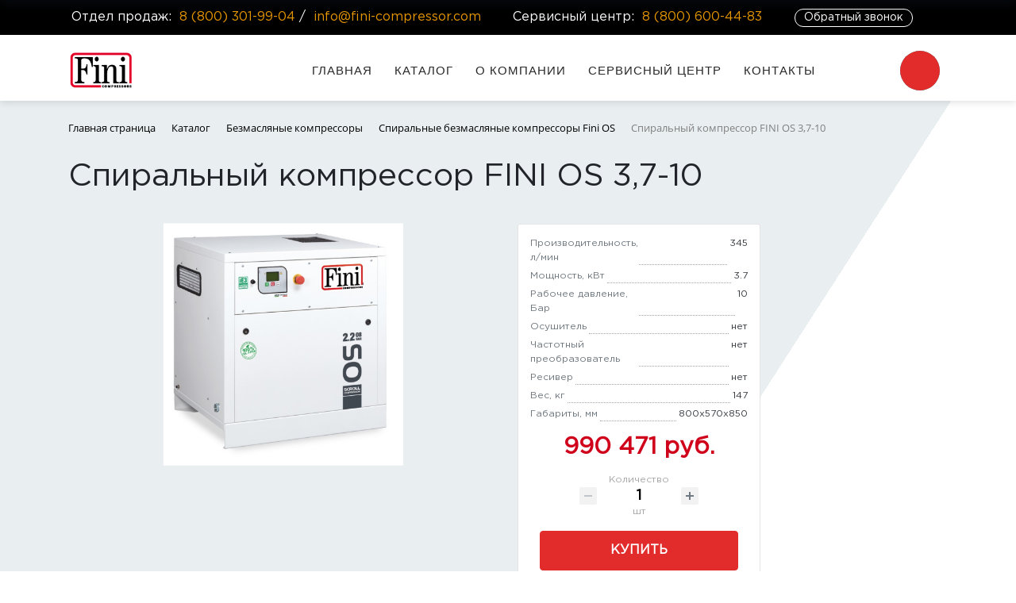

--- FILE ---
content_type: text/html; charset=UTF-8
request_url: https://fini-compressor.com/catalog/os/spiralnyy-kompressor-fini-os-3-7-10/
body_size: 19859
content:
<!DOCTYPE html>
<html xml:lang="ru" lang="ru">
<head><link rel="canonical" href="https://fini-compressor.com/catalog/os/spiralnyy-kompressor-fini-os-3-7-10/" />
	<title>Спиральный компрессор FINI OS 3,7-10 - Официальный сайт дилера Fini</title>
	<meta http-equiv="X-UA-Compatible" content="IE=edge" />
	<meta name="viewport" content="user-scalable=no, initial-scale=1.0, maximum-scale=1.0, width=device-width">
	<link rel="shortcut icon" type="image/x-icon" href="/favicon.ico" />
    
    <link href ="/bitrix/css/main/font-awesome.css" type =" text/css " rel =" stylesheet " />
    
	<meta http-equiv="Content-Type" content="text/html; charset=UTF-8" />
<meta name="robots" content="index, follow" />
<meta name="keywords" content="Спиральный компрессор FINI OS 3,7-10" />
<meta name="description" content="Спиральный компрессор FINI OS 3,7-10 от официального дилера Fini в России. Быстрый заказ по тел. 8 (800) 301-99-04, info@fini-compressor.com" />

<script data-skip-moving="true">(function(w, d, n) {var cl = "bx-core";var ht = d.documentElement;var htc = ht ? ht.className : undefined;if (htc === undefined || htc.indexOf(cl) !== -1){return;}var ua = n.userAgent;if (/(iPad;)|(iPhone;)/i.test(ua)){cl += " bx-ios";}else if (/Windows/i.test(ua)){cl += ' bx-win';}else if (/Macintosh/i.test(ua)){cl += " bx-mac";}else if (/Linux/i.test(ua) && !/Android/i.test(ua)){cl += " bx-linux";}else if (/Android/i.test(ua)){cl += " bx-android";}cl += (/(ipad|iphone|android|mobile|touch)/i.test(ua) ? " bx-touch" : " bx-no-touch");cl += w.devicePixelRatio && w.devicePixelRatio >= 2? " bx-retina": " bx-no-retina";if (/AppleWebKit/.test(ua)){cl += " bx-chrome";}else if (/Opera/.test(ua)){cl += " bx-opera";}else if (/Firefox/.test(ua)){cl += " bx-firefox";}ht.className = htc ? htc + " " + cl : cl;})(window, document, navigator);</script>


<link href="/bitrix/js/ui/bootstrap4/css/bootstrap.min.css?1599211560146519"  rel="stylesheet" />
<link href="/bitrix/js/ui/design-tokens/dist/ui.design-tokens.min.css?173408397923463"  rel="stylesheet" />
<link href="/bitrix/js/ui/fonts/opensans/ui.font.opensans.min.css?16874044622320"  rel="stylesheet" />
<link href="/bitrix/js/main/popup/dist/main.popup.bundle.min.css?176284179128056"  rel="stylesheet" />
<link href="/bitrix/css/arturgolubev.cookiealert/style.min.css?17587693284696"  rel="stylesheet" />
<link href="/bitrix/cache/css/52/fini/page_676ece6f36c3e83ec38f6c8e2e6dd078/page_676ece6f36c3e83ec38f6c8e2e6dd078_v1.css?176862604930603"  rel="stylesheet" />
<link href="/bitrix/cache/css/52/fini/template_2567c4ae1532baf33bceddc1cd9013f7/template_2567c4ae1532baf33bceddc1cd9013f7_v1.css?176862604926399"  data-template-style="true" rel="stylesheet" />




<script type="extension/settings" data-extension="currency.currency-core">{"region":"ru"}</script>
<style>.ag_cnotice_window div.ag_cnotice_window_text a {color:#e22b2b !important}</style>



    
    <!-- Yandex.Metrika counter -->
<noscript><div><img src="https://mc.yandex.ru/watch/88600658" style="position:absolute; left:-9999px;" alt="" /></div></noscript>
<!-- /Yandex.Metrika counter -->
    
        
    <!-- Google tag (gtag.js) -->
    
        
    
</head>
<body style="background: linear-gradient(to right bottom, rgb(233 238 241) 50%, transparent 50%);" class="bx-background-image bx-theme-red" >
<div id="panel"></div>

<div class="bx-wrapper" id="bx_eshop_wrap">
	<header class="bx-header">
        
        
        <div class="mainpanel d-none d-lg-block">
                <div class="container">
                    <div class="row">
                        
                        <!--
                        <img src="/img/testtop.jpg" style="max-width:100%;">
                        -->

                        
                        <div class="col-xs-12 col-md-12">
                            <div class="d-flex flex-row flex-wrap justify-content-between align-items-center m-1">
                                <div class="header-phone">
 <span class="hide-xs">Отдел продаж: </span><i style="font-size: 16px;margin-right: 5px;" class="fa fa-phone"></i><a href="tel:88003019904" class="phone-link">8 (800) 301-99-04</a> / <i style="font-size: 16px;margin-right: 5px;" class="fa fa-envelope-o"></i><a href="mailto:info@fini-compressor.com" class="phone-link">info@fini-compressor.com</a>
</div>
<div class="header-phone">
 <span class="hide-xs">Сервисный центр: </span><i style="font-size: 16px;margin-right: 5px;" class="fa fa-phone"></i><a href="tel:8 (800) 600-44-83" class="phone-link">8 (800) 600-44-83</a>
</div>
<div class="header-phone">
	 <script data-b24-form="click/200/pkoq43" data-skip-moving="true">(function(w,d,u){var s=d.createElement('script');s.async=true;s.src=u+'?'+(Date.now()/180000|0);var h=d.getElementsByTagName('script')[0];h.parentNode.insertBefore(s,h);})(window,document,'https://bitrix-po22.ru/upload/crm/form/loader_200_pkoq43.js');</script>
    <button class="obrzvonok">Обратный звонок</button>
</div>
 <br>
                                
                            </div>
                        </div>
                    </div>
                </div>
            </div>
        
		<div class="bx-header-section">
                <!--region bx-header-->
            <div class="container">
                <div class="row pt-2 pt-md-3 mb-2 align-items-center" style="position: relative;">
                    <div class="d-block d-md-none bx-menu-button-mobile" data-role='bx-menu-button-mobile-position'></div>
                    
                    
                    <div class="col ">
                        <a class="bx-logo-block d-none d-md-block" href="/">
                            <img src="/img/fini-logo.png">                        </a>
                        <a class="bx-logo-block d-block d-md-none text-center" href="/">
                            <img src="/img/fini-logo.png">                        </a>
                    </div>
                    <div class="col-lg-8">
                        <div class="bx-top-nav bx-red" id="catalog_menu_LkGdQn">
	<nav class="bx-top-nav-container" id="cont_catalog_menu_LkGdQn">
		<ul class="bx-nav-list-1-lvl" id="ul_catalog_menu_LkGdQn">
					<li
				class="bx-nav-1-lvl bx-nav-list-0-col"
				onmouseover="BX.CatalogMenu.itemOver(this);"
				onmouseout="BX.CatalogMenu.itemOut(this)"
							>
				<a
					class="bx-nav-1-lvl-link"
					href="/"
									>
					<span class="bx-nav-1-lvl-link-text">
						Главная											</span>
				</a>
							</li>
					<li
				class="bx-nav-1-lvl bx-nav-list-1-col bx-nav-parent"
				onmouseover="BX.CatalogMenu.itemOver(this);"
				onmouseout="BX.CatalogMenu.itemOut(this)"
									data-role="bx-menu-item"
					onclick="if (BX.hasClass(document.documentElement, 'bx-touch')) obj_catalog_menu_LkGdQn.clickInMobile(this, event);"
							>
				<a
					class="bx-nav-1-lvl-link"
					href="/catalog/"
									>
					<span class="bx-nav-1-lvl-link-text">
						Каталог						 					</span>
				</a>
									<span class="bx-nav-parent-arrow" onclick="obj_catalog_menu_LkGdQn.toggleInMobile(this)"><i class="bx-nav-angle-bottom"></i></span> <!-- for mobile -->
					<div class="bx-nav-2-lvl-container">
													<ul class="bx-nav-list-2-lvl">
							  <!-- second level-->
								<li class="bx-nav-2-lvl">
									<a class="bx-nav-2-lvl-link"
										href="/catalog/bezmaslyanye-kompressory/"
																				data-picture=""
																			>
										<span class="bx-nav-2-lvl-link-text">Безмасляные компрессоры</span>
									</a>
																	<ul class="bx-nav-list-3-lvl">
										<!-- third level-->
										<li class="bx-nav-3-lvl">
											<a
												class="bx-nav-3-lvl-link"
												href="/catalog/porshnevye-bezmaslyanye-kompressory/"
																								data-picture=""
																							>
												<span class="bx-nav-3-lvl-link-text">Поршневые безмасляные компрессоры</span>
											</a>
										</li>
										<!-- third level-->
										<li class="bx-nav-3-lvl">
											<a
												class="bx-nav-3-lvl-link"
												href="/catalog/os/"
																								data-picture=""
												class="bx-active"											>
												<span class="bx-nav-3-lvl-link-text">Спиральные безмасляные компрессоры</span>
											</a>
										</li>
																		</ul>
																</li>
							  <!-- second level-->
								<li class="bx-nav-2-lvl">
									<a class="bx-nav-2-lvl-link"
										href="/catalog/vintovye-kompressory/"
																				data-picture=""
																			>
										<span class="bx-nav-2-lvl-link-text">Винтовые компрессоры</span>
									</a>
																	<ul class="bx-nav-list-3-lvl">
										<!-- third level-->
										<li class="bx-nav-3-lvl">
											<a
												class="bx-nav-3-lvl-link"
												href="/catalog/pryamoy-privod/"
																								data-picture=""
																							>
												<span class="bx-nav-3-lvl-link-text">Прямой привод</span>
											</a>
										</li>
										<!-- third level-->
										<li class="bx-nav-3-lvl">
											<a
												class="bx-nav-3-lvl-link"
												href="/catalog/remennyy-privod/"
																								data-picture=""
																							>
												<span class="bx-nav-3-lvl-link-text">Ременный привод</span>
											</a>
										</li>
																		</ul>
																</li>
							  <!-- second level-->
								<li class="bx-nav-2-lvl">
									<a class="bx-nav-2-lvl-link"
										href="/catalog/osushiteli-vozdukha/"
																				data-picture=""
																			>
										<span class="bx-nav-2-lvl-link-text">Осушители воздуха</span>
									</a>
																	<ul class="bx-nav-list-3-lvl">
										<!-- third level-->
										<li class="bx-nav-3-lvl">
											<a
												class="bx-nav-3-lvl-link"
												href="/catalog/adsorbtsionnye-osushiteli/"
																								data-picture=""
																							>
												<span class="bx-nav-3-lvl-link-text">Адсорбционные осушители</span>
											</a>
										</li>
										<!-- third level-->
										<li class="bx-nav-3-lvl">
											<a
												class="bx-nav-3-lvl-link"
												href="/catalog/refrizheratornye-osushiteli/"
																								data-picture=""
																							>
												<span class="bx-nav-3-lvl-link-text">Рефрижераторные осушители</span>
											</a>
										</li>
																		</ul>
																</li>
							  <!-- second level-->
								<li class="bx-nav-2-lvl">
									<a class="bx-nav-2-lvl-link"
										href="/catalog/porshnevye-kompressory/"
																				data-picture=""
																			>
										<span class="bx-nav-2-lvl-link-text">Поршневые компрессоры</span>
									</a>
																	<ul class="bx-nav-list-3-lvl">
										<!-- third level-->
										<li class="bx-nav-3-lvl">
											<a
												class="bx-nav-3-lvl-link"
												href="/catalog/meditsinskie-kompressory/"
																								data-picture=""
																							>
												<span class="bx-nav-3-lvl-link-text">Медицинские компрессоры</span>
											</a>
										</li>
										<!-- third level-->
										<li class="bx-nav-3-lvl">
											<a
												class="bx-nav-3-lvl-link"
												href="/catalog/s-pryamym-privodom/"
																								data-picture=""
																							>
												<span class="bx-nav-3-lvl-link-text">С прямым приводом</span>
											</a>
										</li>
										<!-- third level-->
										<li class="bx-nav-3-lvl">
											<a
												class="bx-nav-3-lvl-link"
												href="/catalog/s-remennym-privodom/"
																								data-picture=""
																							>
												<span class="bx-nav-3-lvl-link-text">С ременным приводом</span>
											</a>
										</li>
																		</ul>
																</li>
							  <!-- second level-->
								<li class="bx-nav-2-lvl">
									<a class="bx-nav-2-lvl-link"
										href="/catalog/kontsevye-okhladiteli-i-separatory/"
																				data-picture=""
																			>
										<span class="bx-nav-2-lvl-link-text">Концевые охладители и сепараторы</span>
									</a>
																	<ul class="bx-nav-list-3-lvl">
										<!-- third level-->
										<li class="bx-nav-3-lvl">
											<a
												class="bx-nav-3-lvl-link"
												href="/catalog/kontsevye-okhladiteli/"
																								data-picture=""
																							>
												<span class="bx-nav-3-lvl-link-text">Концевые охладители</span>
											</a>
										</li>
										<!-- third level-->
										<li class="bx-nav-3-lvl">
											<a
												class="bx-nav-3-lvl-link"
												href="/catalog/separatory-masla-dlya-kompressora/"
																								data-picture=""
																							>
												<span class="bx-nav-3-lvl-link-text">Сепараторы масла для компрессора</span>
											</a>
										</li>
										<!-- third level-->
										<li class="bx-nav-3-lvl">
											<a
												class="bx-nav-3-lvl-link"
												href="/catalog/tsiklonnye-separatory/"
																								data-picture=""
																							>
												<span class="bx-nav-3-lvl-link-text">Циклонные сепараторы</span>
											</a>
										</li>
																		</ul>
																</li>
							  <!-- second level-->
								<li class="bx-nav-2-lvl">
									<a class="bx-nav-2-lvl-link"
										href="/catalog/filtry-szhatogo-vozdukha/"
																				data-picture=""
																			>
										<span class="bx-nav-2-lvl-link-text">Фильтры сжатого воздуха</span>
									</a>
																</li>
														</ul>
																	</div>
							</li>
					<li
				class="bx-nav-1-lvl bx-nav-list-0-col"
				onmouseover="BX.CatalogMenu.itemOver(this);"
				onmouseout="BX.CatalogMenu.itemOut(this)"
							>
				<a
					class="bx-nav-1-lvl-link"
					href="/about/"
									>
					<span class="bx-nav-1-lvl-link-text">
						О компании											</span>
				</a>
							</li>
					<li
				class="bx-nav-1-lvl bx-nav-list-0-col"
				onmouseover="BX.CatalogMenu.itemOver(this);"
				onmouseout="BX.CatalogMenu.itemOut(this)"
							>
				<a
					class="bx-nav-1-lvl-link"
					href="/about/service/"
									>
					<span class="bx-nav-1-lvl-link-text">
						Сервисный центр											</span>
				</a>
							</li>
					<li
				class="bx-nav-1-lvl bx-nav-list-0-col"
				onmouseover="BX.CatalogMenu.itemOver(this);"
				onmouseout="BX.CatalogMenu.itemOut(this)"
							>
				<a
					class="bx-nav-1-lvl-link"
					href="/about/contacts/"
									>
					<span class="bx-nav-1-lvl-link-text">
						Контакты											</span>
				</a>
							</li>
				</ul>
	</nav>
</div>

                    </div>
                    <div class="col-lg-1 d-none d-lg-block">
                    
                        
                        
                        




<div id="search" class="black bx-searchtitle  bx-blue">
	<form action="/catalog/">
		<div class="search-box">
            <button class="btn-search" type="submit" name="s"><i class="fa fa-search"></i></button>
            <input id="title-search-input" type="text" class="input-search" name="q" value="" autocomplete="off" placeholder="Введите модель компрессора...">
			
		</div>
	</form>
</div>
                        
                </div>
                <!--endregion-->


                <div class="d-block order-2 d-md-none zvonokmob">
<i class="fa fa-phone"></i><a href="tel:88003019904"><b>ПОЗВОНИТЬ БЕСПЛАТНО</b>&nbsp;&nbsp;<br> <b>8 (800) 301-99-04</b></a>
</div>
                
                <div class="d-block order-3 d-md-none whatsapp">
<a target="_blank" href="https://wa.me/79585837505?text=Я%20заинтересован%20в%20покупке%20оборудования%20Fini"><img src="/images/whatsapp30.png">Написать в WhatsApp</a>

</div>

                
                
                
            </div></div></div>
	</header>

    
     <style>
            .baner {
                padding: 77px 0 91px 0;
    color: white;
    /* background-color: rgb(233 238 241); */
    color: black;
    border-bottom: 20px solid #ffffff;
         }
    .baner a{
    color: white;
    background: #d60b29;
    padding: 10px;    font-weight: bold;
    font-size: 16px;
    line-height: 19px;
    color: #FFFFFF;
    padding: 20px 70px;
    text-decoration: none;
    display: inline-block;
    transition: .3s all ease;    margin-top: 5px;}
    .baner .head{
    background-image: url(https://spitzenreiter-kompressor.ru/img/lines.svg);
    background-position: -74px 0px;
    background-size: 232px;}
            .baner .lines {    min-height: 83px;
    background-image: url(https://spitzenreiter-kompressor.ru/img/lines.svg);
    background-position: -70px 0px;
    background-size: 139px;}
            
         .catalog{border-bottom: 20px solid #ffffff;}
    .catalog img {
        width: 100%;
    }

    .catalog .gray {
        background: #f9f9fa;
        font-size: 16px;
        font-weight: 300;
        color: #414141;
        line-height: 1.5;
        display: inline-block;
        min-height: 230px;
    }



    .catalog ul {
        /* padding-left:40px; */
        color: #414141;
        list-style-image: url(/img/li.png);
    }

    .catalog a {
        color: #000;
        line-height: 1.7;
    }

    .catalog a:hover {
        color: #0066b3;
        text-decoration: underline;
    }


        
        .cat-catalog {
    background-repeat: no-repeat;
    background-color: transparent;
    padding: 30px 40px;
    background-position: bottom right;
    height: 100%;
    border-radius: 3px;
    background-color: #f9f9fac9;
}
        .cat-catalog--content {
    display: inline-block;
}
        .cat-catalog--title {
    font-weight: 700;
    font-size: 1.1em;
    line-height: 1.4em;
}
        .cat-catalog--descr {
    padding-top: 20px;
    color: rgba(0, 0, 0, 0.7);
}
        .cat-catalog--links {
    padding-top: 20px;
}
        .cat-catalog a {
    color: #000;text-decoration: none;
}

.cat-catalog--links a {
    padding-bottom: 8px;
    display: block;
}
        .brand {    margin-top: 100px;
    margin-bottom: 100px;
             border-bottom: 20px solid #ffffff;}
        
         
         @media (max-width: 550px) {
	.cat-catalog { background-size: 130px 130px; }
}
        
            </style>
            
    
	<div class="workarea">
		<div class="container bx-content-section">
			<div class="row">
							<div class="bx-content col">
                    
                                                    <div class="row mb-4 mt-4">
                    <div class="col" id="navigation">
                        <link href="/bitrix/css/main/font-awesome.css?156956259628777" rel="stylesheet" />
<div class="bx-breadcrumb" itemprop="http://schema.org/breadcrumb" itemscope itemtype="http://schema.org/BreadcrumbList">
			<div class="bx-breadcrumb-item" id="bx_breadcrumb_0" itemprop="itemListElement" itemscope itemtype="http://schema.org/ListItem">
				<a class="bx-breadcrumb-item-link" href="/" title="Главная страница" itemprop="item">
					<span class="bx-breadcrumb-item-text" itemprop="name">Главная страница</span>
				</a>
				<meta itemprop="position" content="1" />
			</div><i class="bx-breadcrumb-item-angle fa fa-arrows-h"></i>
			<div class="bx-breadcrumb-item" id="bx_breadcrumb_1" itemprop="itemListElement" itemscope itemtype="http://schema.org/ListItem">
				<a class="bx-breadcrumb-item-link" href="/catalog/" title="Каталог" itemprop="item">
					<span class="bx-breadcrumb-item-text" itemprop="name">Каталог</span>
				</a>
				<meta itemprop="position" content="2" />
			</div><i class="bx-breadcrumb-item-angle fa fa-arrows-h"></i>
			<div class="bx-breadcrumb-item" id="bx_breadcrumb_2" itemprop="itemListElement" itemscope itemtype="http://schema.org/ListItem">
				<a class="bx-breadcrumb-item-link" href="/catalog/bezmaslyanye-kompressory/" title="Безмасляные компрессоры" itemprop="item">
					<span class="bx-breadcrumb-item-text" itemprop="name">Безмасляные компрессоры</span>
				</a>
				<meta itemprop="position" content="3" />
			</div><i class="bx-breadcrumb-item-angle fa fa-arrows-h"></i>
			<div class="bx-breadcrumb-item" id="bx_breadcrumb_3" itemprop="itemListElement" itemscope itemtype="http://schema.org/ListItem">
				<a class="bx-breadcrumb-item-link" href="/catalog/os/" title="Спиральные безмасляные компрессоры Fini OS" itemprop="item">
					<span class="bx-breadcrumb-item-text" itemprop="name">Спиральные безмасляные компрессоры Fini OS</span>
				</a>
				<meta itemprop="position" content="4" />
			</div><i class="bx-breadcrumb-item-angle fa fa-arrows-h"></i>
			<div class="bx-breadcrumb-item">
				<span class="bx-breadcrumb-item-text">Спиральный компрессор FINI OS 3,7-10</span>
			</div></div>                    </div>
                </div>
                
				<h1 id="pagetitle">Спиральный компрессор FINI OS 3,7-10</h1>
                                    




<div class="row bx-site">
    <div class="col">
	<!--<div class="col">!-->
		<div class="bx-catalog-element bx-red" id="bx_117848907_167056" itemscope itemtype="http://schema.org/Product">
		<div class="row">

		<div class="col-md">
			<div class="product-item-detail-slider-container" id="bx_117848907_167056_big_slider">
				<span class="product-item-detail-slider-close" data-entity="close-popup"></span>
				<div class="product-item-detail-slider-block
				"
					data-entity="images-slider-block">
					<span class="product-item-detail-slider-left" data-entity="slider-control-left" style="display: none;"></span>
					<span class="product-item-detail-slider-right" data-entity="slider-control-right" style="display: none;"></span>
					<div class="product-item-label-text product-item-label-big product-item-label-top product-item-label-left" id="bx_117848907_167056_sticker"
						style="display: none;">
											</div>
										<div class="product-item-detail-slider-images-container" data-entity="images-container">
														<div class="product-item-detail-slider-image active" data-entity="image" data-id="6355172">
									<img src="/upload/iblock/eab/cixi5ntzwbauqqx961vn8sml2ribb6k4.jpeg" alt="Спиральный компрессор FINI OS 3,7-10" title="Спиральный компрессор FINI OS 3,7-10" itemprop="image">
								</div>
													</div>
				</div>
							</div>
		</div>
				<div class="col-md-5 col-lg-6">
			<div class="row">
               
				<div class="col-lg-7">
					<div class="product-item-detail-pay-block">
                        
                        
                        					<div class="col">
																<div class="mb-3">
																							<ul class="product-item-detail-properties">
																											<li class="product-item-detail-properties-item">
															<span class="product-item-detail-properties-name text-muted">Производительность, л/мин</span>
															<span class="product-item-detail-properties-dots"></span>
															<span class="product-item-detail-properties-value">345													</span>
														</li>
																												<li class="product-item-detail-properties-item">
															<span class="product-item-detail-properties-name text-muted">Мощность, кВт</span>
															<span class="product-item-detail-properties-dots"></span>
															<span class="product-item-detail-properties-value">3.7													</span>
														</li>
																												<li class="product-item-detail-properties-item">
															<span class="product-item-detail-properties-name text-muted">Рабочее давление, Бар</span>
															<span class="product-item-detail-properties-dots"></span>
															<span class="product-item-detail-properties-value">10													</span>
														</li>
																												<li class="product-item-detail-properties-item">
															<span class="product-item-detail-properties-name text-muted">Осушитель</span>
															<span class="product-item-detail-properties-dots"></span>
															<span class="product-item-detail-properties-value">нет													</span>
														</li>
																												<li class="product-item-detail-properties-item">
															<span class="product-item-detail-properties-name text-muted">Частотный преобразователь</span>
															<span class="product-item-detail-properties-dots"></span>
															<span class="product-item-detail-properties-value">нет													</span>
														</li>
																												<li class="product-item-detail-properties-item">
															<span class="product-item-detail-properties-name text-muted">Ресивер</span>
															<span class="product-item-detail-properties-dots"></span>
															<span class="product-item-detail-properties-value">нет													</span>
														</li>
																												<li class="product-item-detail-properties-item">
															<span class="product-item-detail-properties-name text-muted">Вес, кг</span>
															<span class="product-item-detail-properties-dots"></span>
															<span class="product-item-detail-properties-value">147													</span>
														</li>
																												<li class="product-item-detail-properties-item">
															<span class="product-item-detail-properties-name text-muted">Габариты, мм</span>
															<span class="product-item-detail-properties-dots"></span>
															<span class="product-item-detail-properties-value">800х570х850													</span>
														</li>
																										</ul>
																						</div>
															</div>
					                        
                        
                        
															<div class="mb-3">
																					<div class="product-item-detail-price-old mb-1"
												id="bx_117848907_167056_old_price"
												style="display: none;"></div>
											
										<div class="product-item-detail-price-current mb-1" id="bx_117848907_167056_price">990 471 руб.</div>

																					<div class="product-item-detail-economy-price mb-1"
												id="bx_117848907_167056_price_discount"
												style="display: none;"></div>
																				</div>
																			<div class="mb-3"  data-entity="quantity-block">
																							<div class="product-item-detail-info-container-title text-center">Количество</div>
												
											<div class="product-item-amount">
												<div class="product-item-amount-field-container">
													<span class="product-item-amount-field-btn-minus no-select" id="bx_117848907_167056_quant_down"></span>
													<div class="product-item-amount-field-block">
														<input class="product-item-amount-field" id="bx_117848907_167056_quantity" type="number" value="1">
														<span class="product-item-amount-description-container">
														<span id="bx_117848907_167056_quant_measure">шт</span>
														<span id="bx_117848907_167056_price_total"></span>
													</span>
													</div>
													<span class="product-item-amount-field-btn-plus no-select" id="bx_117848907_167056_quant_up"></span>
												</div>
											</div>
										</div>
																			<div data-entity="main-button-container" class="mb-3">
										<div id="bx_117848907_167056_basket_actions" style="display: ;">
																							<div class="mb-3">
													<a class="btn btn-primary product-item-detail-buy-button"
														id="bx_117848907_167056_buy_link"
														href="javascript:void(0);">
														Купить													</a>
												</div>
																						</div>
									</div>

                        												<div class="mb-5">
                                                    <script data-b24-form="click/201/jb47hf" data-skip-moving="true">(function(w,d,u){var s=d.createElement('script');s.async=true;s.src=u+'?'+(Date.now()/180000|0);var h=d.getElementsByTagName('script')[0];h.parentNode.insertBefore(s,h);})(window,document,'https://bitrix-po22.ru/upload/crm/form/loader_201_jb47hf.js');</script>
													<button class="btn btn-primary product-item-detail-buy-button"
														id="bx_117848907_167056_buy_link"
														href="javascript:void(0);">
														Купить
													</button>
                      <script data-b24-form="click/203/5g0p2w" data-skip-moving="true">(function(w,d,u){var s=d.createElement('script');s.async=true;s.src=u+'?'+(Date.now()/180000|0);var h=d.getElementsByTagName('script')[0];h.parentNode.insertBefore(s,h);})(window,document,'https://bitrix-po22.ru/upload/crm/form/loader_203_5g0p2w.js');</script>
                                                      
 <a href="#" style="
    font-size: 13px;
    text-align: center;
    display: block;
    margin-top: 11px;color:black;
">Получить дополнительную скидку</a>
                                                                            
												</div>
														</div>
				</div>
			</div>
		</div>

	</div>
	
	<div class="row">
		<div class="col">
			<div class="row" id="bx_117848907_167056_tabs">
				<div class="col">
					<div class="product-item-detail-tabs-container" style="text-align: center;">
						<ul class="product-item-detail-tabs-list" style="display: inline-block;">
															<li class="product-item-detail-tab active" data-entity="tab" data-value="description">
									<a href="javascript:void(0);" class="product-item-detail-tab-link">
										<span>Описание</span>
									</a>
								</li>
																<li class="product-item-detail-tab" data-entity="tab" data-value="properties">
									<a href="javascript:void(0);" class="product-item-detail-tab-link">
										<span>Характеристики</span>
									</a>
								</li>
								                            
								<li class="product-item-detail-tab" data-entity="tab" data-value="video">
									<a href="javascript:void(0);" class="product-item-detail-tab-link">
										<span>Видео</span>
									</a>
								</li>
								<li class="product-item-detail-tab" data-entity="tab" data-value="docs">
									<a href="javascript:void(0);" class="product-item-detail-tab-link">
										<span>Документация</span>
									</a>
								</li> 
						</ul>
					</div>
				</div>
			</div>
			<div class="row opisanie" id="bx_117848907_167056_tab_containers">
				<div class="col">
											<div class="product-item-detail-tab-content active"
							data-entity="tab-container"
							data-value="description"
							itemprop="description">
							<p> Винтовые компрессоры FINI OS:</p>
<ul>

<li>Абсолютно безмасляный воздух благодаря использованию спиральной технологии сжатия.</li>
Спиральные блоки Anest Iwata (Япония) – гарантия максимальной долговечности и надежности компрессора.</li>
<li>Простая и функциональная панель управления SSC позволяет отслеживать все основные параметры работы компрессорной станции, а также предупреждает о необходимости проведения ТО. Самодиагностика систем и встроенная защита от нештатных ситуаций (перегрузка двигателя, перегрев масла, неправильное подключение) защитит компрессорную станцию.</li>
<li>Минимально необходимое техническое обслуживание – замена воздушного фильтра раз в год, замена уплотнений и ремня раз в 4 года (раз в 2 года для 10 барных моделей).</li>
<li>Применение центробежных малошумных и надежных вентиляторов, специальных шумозащитных панелей внутри компрессора и установке электродвигателя на виброопорах позволяет добиваться исключительно низкого уровня шума.</li>
<li>Двигатели класса энергоэффективности IE3 снижают потребление электроэнергии и позволяют экономить около 5% электричества.</li></ul>						</div>
												<div class="product-item-detail-tab-content" data-entity="tab-container" data-value="properties">
															<ul class="product-item-detail-properties haract">
																			<li class="product-item-detail-properties-item haract-item">
											<span class="product-item-detail-properties-name haract-name">Производительность, л/мин</span>
										
											<span class="product-item-detail-properties-value haract-value">345										</span>
										</li>
																				<li class="product-item-detail-properties-item haract-item">
											<span class="product-item-detail-properties-name haract-name">Мощность, кВт</span>
										
											<span class="product-item-detail-properties-value haract-value">3.7										</span>
										</li>
																				<li class="product-item-detail-properties-item haract-item">
											<span class="product-item-detail-properties-name haract-name">Рабочее давление, Бар</span>
										
											<span class="product-item-detail-properties-value haract-value">10										</span>
										</li>
																				<li class="product-item-detail-properties-item haract-item">
											<span class="product-item-detail-properties-name haract-name">Модель</span>
										
											<span class="product-item-detail-properties-value haract-value">OS 3,7-10										</span>
										</li>
																				<li class="product-item-detail-properties-item haract-item">
											<span class="product-item-detail-properties-name haract-name">Комплектация</span>
										
											<span class="product-item-detail-properties-value haract-value">на раме										</span>
										</li>
																				<li class="product-item-detail-properties-item haract-item">
											<span class="product-item-detail-properties-name haract-name">Осушитель</span>
										
											<span class="product-item-detail-properties-value haract-value">нет										</span>
										</li>
																				<li class="product-item-detail-properties-item haract-item">
											<span class="product-item-detail-properties-name haract-name">Частотный преобразователь</span>
										
											<span class="product-item-detail-properties-value haract-value">нет										</span>
										</li>
																				<li class="product-item-detail-properties-item haract-item">
											<span class="product-item-detail-properties-name haract-name">Тип двигателя</span>
										
											<span class="product-item-detail-properties-value haract-value">электрический										</span>
										</li>
																				<li class="product-item-detail-properties-item haract-item">
											<span class="product-item-detail-properties-name haract-name">Ресивер</span>
										
											<span class="product-item-detail-properties-value haract-value">нет										</span>
										</li>
																				<li class="product-item-detail-properties-item haract-item">
											<span class="product-item-detail-properties-name haract-name">Передвижной</span>
										
											<span class="product-item-detail-properties-value haract-value">нет										</span>
										</li>
																				<li class="product-item-detail-properties-item haract-item">
											<span class="product-item-detail-properties-name haract-name">Напряжение питания</span>
										
											<span class="product-item-detail-properties-value haract-value">380										</span>
										</li>
																				<li class="product-item-detail-properties-item haract-item">
											<span class="product-item-detail-properties-name haract-name">Тип компрессора</span>
										
											<span class="product-item-detail-properties-value haract-value">спиральный										</span>
										</li>
																				<li class="product-item-detail-properties-item haract-item">
											<span class="product-item-detail-properties-name haract-name">Производитель</span>
										
											<span class="product-item-detail-properties-value haract-value">										</span>
										</li>
																				<li class="product-item-detail-properties-item haract-item">
											<span class="product-item-detail-properties-name haract-name">Вес, кг</span>
										
											<span class="product-item-detail-properties-value haract-value">147										</span>
										</li>
																				<li class="product-item-detail-properties-item haract-item">
											<span class="product-item-detail-properties-name haract-name">Габариты, мм</span>
										
											<span class="product-item-detail-properties-value haract-value">800х570х850										</span>
										</li>
																				<li class="product-item-detail-properties-item haract-item">
											<span class="product-item-detail-properties-name haract-name">Тип смазки</span>
										
											<span class="product-item-detail-properties-value haract-value">безмасляный										</span>
										</li>
																		</ul>
														</div>
						                    
                    <div class="product-item-detail-tab-content" data-entity="tab-container" data-value="video" style="display: none;">
					<div class="row">
                        <div class="col-lg-6">
                        <iframe width="100%" height="315" src="https://www.youtube.com/embed/QrKTW5kW0S4" title="YouTube video player" frameborder="0" allow="accelerometer; autoplay; clipboard-write; encrypted-media; gyroscope; picture-in-picture" allowfullscreen></iframe>
                            </div>
                        <div class="col-lg-6">
                        <iframe width="100%" height="315" src="https://www.youtube.com/embed/PLBf07O_aPU" title="YouTube video player" frameborder="0" allow="accelerometer; autoplay; clipboard-write; encrypted-media; gyroscope; picture-in-picture" allowfullscreen></iframe>
                            </div>
                        </div>
                            </div>
                    
                    <div class="product-item-detail-tab-content" data-entity="tab-container" data-value="docs" style="display: none;">
					<style>
                    .calc__docs-row {
    display: -webkit-box;
    display: -webkit-flex;
    display: -ms-flexbox;
    display: flex;
    -webkit-box-pack: justify;
}
                    .button {border: none;
    text-align: left;
    background: none;}
                    
                    .calc__docs-link {
    /*width: 50%;*/
    display: inline-block;
    position: relative;
    padding-left: 35px;
                        text-decoration: none;
}
                    .calc__docs-link:before {
    content: '';
    display: block;
    position: absolute;
    top: 5px;
    left: 0;
    width: 30px;
    height: 27px;
    background-image: url(/img/pdf.png);
    -webkit-background-size: cover;
    background-size: cover;
    background-repeat: no-repeat;
}
                    .calc__docs-name {
    font-size: 17px;
    line-height: 25px;
    color: #262626;
    margin-bottom: 10px;
    -webkit-transition: .3s;
    -o-transition: .3s;
    transition: .3s;
}
                    .calc__docs-type {
    font-size: 14px;
    line-height: 20px;
    color: #999999;
}
                    </style>
                
                <div class="mt-4 mb-4 calc__docs-row _g-hidden-mobile">
                    <script data-b24-form="click/201/jb47hf" data-skip-moving="true">(function(w,d,u){var s=d.createElement('script');s.async=true;s.src=u+'?'+(Date.now()/180000|0);var h=d.getElementsByTagName('script')[0];h.parentNode.insertBefore(s,h);})(window,document,'https://bitrix-po22.ru/upload/crm/form/loader_201_jb47hf.js');</script>
                    
                    <button href="./files/safe_sizes.pdf" class="calc__docs-link button mb-4" target="_top">
                        
                        <div class="calc__docs-name">Коммерческое предложение</div> 
                        <div class="calc__docs-type">pdf, 2,2 Мб</div></button> 
                    
                    <!----> 
                    
                    <a target="_blank" href="/img/sertifikaty/sert.jpg" class="calc__docs-link mb-4" target="_top">
                        
                        <div class="calc__docs-name">Сертификат дилера</div> 
                        <div class="calc__docs-type">pdf, 620 Кб</div></a>
                    
                    
                    
                </div>
                        
                        <div class="container">
    
    <div class="row">
        <div class="col-lg-3 col-md-4 col-6 thumb">
            <a data-fancybox="gallery" href="/img/sertifikaty/sert.jpg">
                <img class="img-fluid" src="/img/sertifikaty/sert.jpg" alt="Сертификат дилера Fini">
            </a>
        </div>
        <div class="col-lg-3 col-md-4 col-6 thumb">
            <a data-fancybox="gallery" href="/img/sertifikaty/1.webp">
                <img class="img-fluid" src="/img/sertifikaty/1.webp" alt="Сертификат 1">
            </a>
        </div>
        <div class="col-lg-3 col-md-4 col-6 thumb">
            <a data-fancybox="gallery" href="/img/sertifikaty/2.webp">
                <img class="img-fluid" src="/img/sertifikaty/2.webp" alt="Сертификат 2">
            </a>
        </div>
        <div class="col-lg-3 col-md-4 col-6 thumb">
            <a data-fancybox="gallery" href="/img/sertifikaty/3.jpg">
                <img class="img-fluid" src="/img/sertifikaty/3.jpg" alt="Сертификат 3">
            </a>
        </div>
    </div>
</div>
                        
						</div>
                    
				</div>
			</div>
		</div>

	</div>

	<div class="row">
		<div class="col">
			<!--'start_frame_cache_OhECjo'-->
	<span id="sale_gift_product_1058018296" class="sale_prediction_product_detail_container"></span>

		<!--'end_frame_cache_OhECjo'-->				<div data-entity="parent-container">
											<div class="catalog-block-header" data-entity="header" data-showed="false" style="display: none; opacity: 0;">
							Выберите один из товаров, чтобы получить подарок						</div>
						<!--'start_frame_cache_KSBlai'--><div id="sale_gift_main_products_365572200" class="sale-gift-main-products bx-red">
</div>
<!--'end_frame_cache_KSBlai'-->				</div>
						</div>
	</div>

	<!--Small Card-->
	<div class="p-2 product-item-detail-short-card-fixed d-none d-md-block" id="bx_117848907_167056_small_card_panel">
		<div class="product-item-detail-short-card-content-container">
			<div class="product-item-detail-short-card-image">
				<img src="" style="height: 65px;" data-entity="panel-picture">
			</div>
			<div class="product-item-detail-short-title-container" data-entity="panel-title">
				<div class="product-item-detail-short-title-text">Спиральный компрессор FINI OS 3,7-10</div>
				
			</div>
			<div class="product-item-detail-short-card-price">
									<div class="product-item-detail-price-old" style="display: none;" data-entity="panel-old-price">
											</div>
									<div class="product-item-detail-price-current" data-entity="panel-price">990 471 руб.</div>
			</div>
							<div class="product-item-detail-short-card-btn"
					style="display: ;"
					data-entity="panel-buy-button">
					<a class="btn btn-primary product-item-detail-buy-button"
						id="bx_117848907_167056_buy_link"
						href="javascript:void(0);">
						Купить					</a>
				</div>
				
		</div>
	</div>
	<!--Top tabs-->
	<div class="pt-2 pb-0 product-item-detail-tabs-container-fixed d-none d-md-block" id="bx_117848907_167056_tabs_panel">
		<ul class="product-item-detail-tabs-list">
							<li class="product-item-detail-tab active" data-entity="tab" data-value="description">
					<a href="javascript:void(0);" class="product-item-detail-tab-link">
						<span>Описание</span>
					</a>
				</li>
								<li class="product-item-detail-tab" data-entity="tab" data-value="properties">
					<a href="javascript:void(0);" class="product-item-detail-tab-link">
						<span>Характеристики</span>
					</a>
				</li>
				            
            <li class="product-item-detail-tab" data-entity="tab" data-value="video">
					<a href="javascript:void(0);" class="product-item-detail-tab-link">
						<span>Видео</span>
					</a>
				</li>
            <li class="product-item-detail-tab" data-entity="tab" data-value="docs">
					<a href="javascript:void(0);" class="product-item-detail-tab-link">
						<span>Документация</span>
					</a>
				</li>
		</ul>
	</div>

	<meta itemprop="name" content="Спиральный компрессор FINI OS 3,7-10" />
	<meta itemprop="category" content="Безмасляные компрессоры/Спиральные безмасляные компрессоры" />
			<span itemprop="offers" itemscope itemtype="http://schema.org/Offer">
		<meta itemprop="price" content="990471" />
		<meta itemprop="priceCurrency" content="RUB" />
		<link itemprop="availability" href="http://schema.org/InStock" />
	</span>
			</div>
											<div class="row mb-5">
						<div class="col" data-entity="parent-container">
							<div class="catalog-block-header" data-entity="header" data-showed="false" style="display: none; opacity: 0;">
								С этим товаром рекомендуем							</div>
													</div>
					</div>
						</div>

</div>				</div><!--end .bx-content -->



			</div><!--end row-->
					</div><!--end .container.bx-content-section-->
	</div><!--end .workarea-->

	<footer class="bx-footer">
		<div class="bx-footer-section py-5 bg-dark">
			<div class="container">
				<div class="row">
					<div class="col-sm-6 col-lg-3 order-lg-2 order-1 mb-4 mb-lg-0">
						<h4 class="bx-block-title text-light">
							О компании						</h4>
						<nav class="d-block">
	<ul class="nav flex-column">
									<li class="nav-item">
					<a href="/about/contacts/" class="text-white nav-link">Контакты</a>
				</li>
												<li class="nav-item">
					<a href="/about/sertifikaty/" class="text-white nav-link">Сертификаты</a>
				</li>
												<li class="nav-item">
					<a href="/about/" class="text-white nav-link">О компании</a>
				</li>
												<li class="nav-item">
					<a href="/about/service/" class="text-white nav-link">Сервисный центр</a>
				</li>
												<li class="nav-item">
					<a href="/privacy-policy/" class="text-white nav-link">Политика конфиденциальности</a>
				</li>
												<li class="nav-item">
					<a href="/polzovatelskoe-soglasheniye.php" class="text-white nav-link">Пользовательское соглашение</a>
				</li>
						</ul>
</nav>					</div>
					<div class="col-sm-6 col-lg-3 order-lg-3 order-2 mb-4 mb-lg-0">
						<h4 class="bx-block-title text-light">
							Каталог товаров						</h4>
						<nav class="d-block">
	<ul class="nav flex-column">
									<li class="nav-item">
					<a href="/catalog/bezmaslyanye-kompressory/" class="text-white nav-link">Безмасляные компрессоры</a>
				</li>
																						<li class="nav-item">
					<a href="/catalog/vintovye-kompressory/" class="text-white nav-link">Винтовые компрессоры</a>
				</li>
																																																				<li class="nav-item">
					<a href="/catalog/osushiteli-vozdukha/" class="text-white nav-link">Осушители воздуха</a>
				</li>
																						<li class="nav-item">
					<a href="/catalog/porshnevye-kompressory/" class="text-white nav-link">Поршневые компрессоры</a>
				</li>
																											<li class="nav-item">
					<a href="/catalog/kontsevye-okhladiteli-i-separatory/" class="text-white nav-link">Концевые охладители и сепараторы</a>
				</li>
																											<li class="nav-item">
					<a href="/catalog/filtry-szhatogo-vozdukha/" class="text-white nav-link">Фильтры сжатого воздуха</a>
				</li>
						</ul>
</nav>					</div>
					<div class="col-sm-6 col-lg-3 order-lg-4 order-3">
<div style="padding: 20px 15px;color:#eaeaeb; font-size:11px;">
                            		Информация на данном интернет-сайте носит исключительно информационный (ознакомительный) характер и ни при каких условиях не является публичной офертой, определяемой положениями Статьи 437 Гражданского кодекса РФ. Для получения исчерпывающей информации о стоимости и характеристиках, габаритах и весе товаров обращайтесь к менеджерам по продажам.                        
						</div>
                        
                        <!--create-->
<style>        
.mprl {margin-bottom: 20px; text-align: right;}                
.mprl a {color: #b9b9b9; color: #5b707e; text-decoration: none; font-size: 12px;}
.mprl a:hover {text-decoration: underline;}
.mprl .logo {font-weight: 700; letter-spacing: .04em; color: #cecece; color: #5b707e; -webkit-transition: color .25s; transition: color .25s;}
.mprl .link:hover {text-decoration: none;}
.mprl .link:hover .logo {color: #de002d;}
</style>      
<div class="mprl">
<a href="//mprl.ru/?utm_source=clients&utm_medium=referral&utm_campaign=fini-compressor.com" class="link" target="blank">
<span class="title">создание сайта — </span><i class="logo">IMPERIAL</i></a>
</div>
						<div id="bx-composite-banner" style="padding-top: 20px"></div>
					</div>
					<div class="col-sm-6 col-lg-3 order-lg-1 order-4">
						<div class="mb-3">
							<a class="bx-footer-logo" href="/">
								<img src="/img/fini-logo.png">							</a>
						</div>



					</div>
				</div>
			</div>
		</div>

	</footer>
</div> <!-- //bx-wrapper -->


<!--noindex--><div class="ag_cnotice_window color_theme_neutral neutral_center ag_cnotice_position_bottom" id="js-cnotice-window" style="padding: 5px;"><div class="ag_cnotice_window_content" style="background-color:#ffffff; border-radius:10px; opacity: 0.95;"><div class="ag_cnotice_window_text" style="color:#555555"><span style="color: rgb(85, 85, 85); font-family: Montserrat, Arial, sans-serif; font-size: 13.0005px; background-color: rgb(255, 255, 255);">Для повышения удобства сайта мы используем cookies (</span><a id="bxid_623007" href="https://fini-compressor.com/cookie-policy/" target="_blank" style="box-sizing: border-box; margin: 0px; padding: 0px; color: rgb(9, 80, 146); text-decoration-color: rgba(0, 0, 0, 0); background: 0px 0px rgb(255, 255, 255); text-underline-offset: 3px; font-family: Montserrat, Arial, sans-serif; font-size: 13.0005px;" >подробнее</a><span style="color: rgb(85, 85, 85); font-family: Montserrat, Arial, sans-serif; font-size: 13.0005px; background-color: rgb(255, 255, 255);">).</span><br style="box-sizing: border-box; margin: 0px; padding: 0px; color: rgb(85, 85, 85); font-family: Montserrat, Arial, sans-serif; font-size: 13.0005px; background-color: rgb(255, 255, 255);" /><span style="color: rgb(85, 85, 85); font-family: Montserrat, Arial, sans-serif; font-size: 13.0005px; background-color: rgb(255, 255, 255);">К сайту подключен сервис Яндекс.Метрика, который также использует файлы cookie (</span><a id="bxid_895331" href="https://fini-compressor.com/cookie-policy/" target="_blank" style="box-sizing: border-box; margin: 0px; padding: 0px; color: rgb(9, 80, 146); text-decoration-color: rgba(0, 0, 0, 0); background: 0px 0px rgb(255, 255, 255); text-underline-offset: 3px; font-family: Montserrat, Arial, sans-serif; font-size: 13.0005px;" >подробнее</a><span style="color: rgb(85, 85, 85); font-family: Montserrat, Arial, sans-serif; font-size: 13.0005px; background-color: rgb(255, 255, 255);">).</span></div><div class="ag_cnotice_window_buttons"><span class="ag_cnotice_window_button" id="js-cnotice-close" style="background-color:#e22b2b; border-color:#e22b2b; color:#ffffff;">Принимаю</span></div></div></div><!--/noindex-->
<script>if(!window.BX)window.BX={};if(!window.BX.message)window.BX.message=function(mess){if(typeof mess==='object'){for(let i in mess) {BX.message[i]=mess[i];} return true;}};</script>
<script>(window.BX||top.BX).message({"JS_CORE_LOADING":"Загрузка...","JS_CORE_NO_DATA":"- Нет данных -","JS_CORE_WINDOW_CLOSE":"Закрыть","JS_CORE_WINDOW_EXPAND":"Развернуть","JS_CORE_WINDOW_NARROW":"Свернуть в окно","JS_CORE_WINDOW_SAVE":"Сохранить","JS_CORE_WINDOW_CANCEL":"Отменить","JS_CORE_WINDOW_CONTINUE":"Продолжить","JS_CORE_H":"ч","JS_CORE_M":"м","JS_CORE_S":"с","JSADM_AI_HIDE_EXTRA":"Скрыть лишние","JSADM_AI_ALL_NOTIF":"Показать все","JSADM_AUTH_REQ":"Требуется авторизация!","JS_CORE_WINDOW_AUTH":"Войти","JS_CORE_IMAGE_FULL":"Полный размер"});</script><script src="/bitrix/js/main/core/core.min.js?1762843181229643"></script><script>BX.Runtime.registerExtension({"name":"main.core","namespace":"BX","loaded":true});</script>
<script>BX.setJSList(["\/bitrix\/js\/main\/core\/core_ajax.js","\/bitrix\/js\/main\/core\/core_promise.js","\/bitrix\/js\/main\/polyfill\/promise\/js\/promise.js","\/bitrix\/js\/main\/loadext\/loadext.js","\/bitrix\/js\/main\/loadext\/extension.js","\/bitrix\/js\/main\/polyfill\/promise\/js\/promise.js","\/bitrix\/js\/main\/polyfill\/find\/js\/find.js","\/bitrix\/js\/main\/polyfill\/includes\/js\/includes.js","\/bitrix\/js\/main\/polyfill\/matches\/js\/matches.js","\/bitrix\/js\/ui\/polyfill\/closest\/js\/closest.js","\/bitrix\/js\/main\/polyfill\/fill\/main.polyfill.fill.js","\/bitrix\/js\/main\/polyfill\/find\/js\/find.js","\/bitrix\/js\/main\/polyfill\/matches\/js\/matches.js","\/bitrix\/js\/main\/polyfill\/core\/dist\/polyfill.bundle.js","\/bitrix\/js\/main\/core\/core.js","\/bitrix\/js\/main\/polyfill\/intersectionobserver\/js\/intersectionobserver.js","\/bitrix\/js\/main\/lazyload\/dist\/lazyload.bundle.js","\/bitrix\/js\/main\/polyfill\/core\/dist\/polyfill.bundle.js","\/bitrix\/js\/main\/parambag\/dist\/parambag.bundle.js"]);
</script>
<script>BX.Runtime.registerExtension({"name":"ui.dexie","namespace":"BX.DexieExport","loaded":true});</script>
<script>BX.Runtime.registerExtension({"name":"ls","namespace":"window","loaded":true});</script>
<script>BX.Runtime.registerExtension({"name":"fx","namespace":"window","loaded":true});</script>
<script>BX.Runtime.registerExtension({"name":"fc","namespace":"window","loaded":true});</script>
<script>BX.Runtime.registerExtension({"name":"pull.protobuf","namespace":"BX","loaded":true});</script>
<script>BX.Runtime.registerExtension({"name":"rest.client","namespace":"window","loaded":true});</script>
<script>(window.BX||top.BX).message({"pull_server_enabled":"Y","pull_config_timestamp":1756808715,"shared_worker_allowed":"Y","pull_guest_mode":"N","pull_guest_user_id":0,"pull_worker_mtime":1748503886});(window.BX||top.BX).message({"PULL_OLD_REVISION":"Для продолжения корректной работы с сайтом необходимо перезагрузить страницу."});</script>
<script>BX.Runtime.registerExtension({"name":"pull.client","namespace":"BX","loaded":true});</script>
<script>BX.Runtime.registerExtension({"name":"pull","namespace":"window","loaded":true});</script>
<script>BX.Runtime.registerExtension({"name":"jquery3","namespace":"window","loaded":true});</script>
<script>BX.Runtime.registerExtension({"name":"ui.bootstrap4","namespace":"window","loaded":true});</script>
<script>BX.Runtime.registerExtension({"name":"ui.design-tokens","namespace":"window","loaded":true});</script>
<script>BX.Runtime.registerExtension({"name":"ui.fonts.opensans","namespace":"window","loaded":true});</script>
<script>BX.Runtime.registerExtension({"name":"main.popup","namespace":"BX.Main","loaded":true});</script>
<script>BX.Runtime.registerExtension({"name":"popup","namespace":"window","loaded":true});</script>
<script>BX.Runtime.registerExtension({"name":"currency.currency-core","namespace":"BX.Currency","loaded":true});</script>
<script>BX.Runtime.registerExtension({"name":"currency","namespace":"window","loaded":true});</script>
<script>(window.BX||top.BX).message({"LANGUAGE_ID":"ru","FORMAT_DATE":"MM\/DD\/YYYY","FORMAT_DATETIME":"MM\/DD\/YYYY H:MI:SS T","COOKIE_PREFIX":"BITRIX_SM","SERVER_TZ_OFFSET":"10800","UTF_MODE":"Y","SITE_ID":"52","SITE_DIR":"\/","USER_ID":"","SERVER_TIME":1768754329,"USER_TZ_OFFSET":14400,"USER_TZ_AUTO":"Y","bitrix_sessid":"2ddd77cbd9f24b28a9d6857eba917bc3"});</script><script  src="/bitrix/cache/js/52/fini/kernel_main/kernel_main_v1.js?176862607410092"></script>
<script src="/bitrix/js/ui/dexie/dist/dexie.bundle.min.js?1762843060102530"></script>
<script src="/bitrix/js/main/core/core_ls.min.js?17373541172683"></script>
<script src="/bitrix/js/main/core/core_frame_cache.min.js?176284308810481"></script>
<script src="/bitrix/js/pull/protobuf/protobuf.min.js?159651313376433"></script>
<script src="/bitrix/js/pull/protobuf/model.min.js?159651313314190"></script>
<script src="/bitrix/js/rest/client/rest.client.min.js?16018712159240"></script>
<script src="/bitrix/js/pull/client/pull.client.min.js?174850388749849"></script>
<script src="/bitrix/js/main/jquery/jquery-3.6.0.min.js?166088515189501"></script>
<script src="/bitrix/js/ui/bootstrap4/js/bootstrap.min.js?156956263954924"></script>
<script src="/bitrix/js/main/popup/dist/main.popup.bundle.min.js?176284327267480"></script>
<script src="/bitrix/js/currency/currency-core/dist/currency-core.bundle.min.js?17340838754569"></script>
<script src="/bitrix/js/currency/core_currency.min.js?1734083875835"></script>
<script src="/bitrix/js/arturgolubev.cookiealert/script.min.js?17617090982889"></script>
<script>BX.setJSList(["\/bitrix\/js\/main\/core\/core_fx.js","\/local\/templates\/fini\/components\/bitrix\/catalog.element\/bootstrap_v4\/script.js","\/bitrix\/components\/bitrix\/sale.prediction.product.detail\/templates\/.default\/script.js","\/bitrix\/components\/bitrix\/sale.gift.main.products\/templates\/bootstrap_v4\/script.js","\/local\/templates\/fini\/components\/bitrix\/menu\/bootstrap_v4\/script.js","\/bitrix\/components\/bitrix\/search.title\/script.js"]);</script>
<script>BX.setCSSList(["\/local\/templates\/fini\/components\/bitrix\/catalog\/bootstrap_v4\/style.css","\/local\/templates\/fini\/components\/bitrix\/catalog.element\/bootstrap_v4\/style.css","\/bitrix\/components\/bitrix\/sale.prediction.product.detail\/templates\/.default\/style.css","\/bitrix\/components\/bitrix\/sale.gift.main.products\/templates\/bootstrap_v4\/style.css","\/bitrix\/components\/bitrix\/sale.gift.main.products\/templates\/bootstrap_v4\/themes\/red\/style.css","\/local\/templates\/fini\/components\/bitrix\/menu\/bootstrap_v4\/style.css","\/local\/templates\/fini\/components\/bitrix\/search.title\/bootstrap_v5\/style.css","\/local\/templates\/fini\/components\/bitrix\/breadcrumb\/universal\/style.css","\/local\/templates\/fini\/template_styles.css"]);</script>
<script>
					(function () {
						"use strict";

						var counter = function ()
						{
							var cookie = (function (name) {
								var parts = ("; " + document.cookie).split("; " + name + "=");
								if (parts.length == 2) {
									try {return JSON.parse(decodeURIComponent(parts.pop().split(";").shift()));}
									catch (e) {}
								}
							})("BITRIX_CONVERSION_CONTEXT_52");

							if (cookie && cookie.EXPIRE >= BX.message("SERVER_TIME"))
								return;

							var request = new XMLHttpRequest();
							request.open("POST", "/bitrix/tools/conversion/ajax_counter.php", true);
							request.setRequestHeader("Content-type", "application/x-www-form-urlencoded");
							request.send(
								"SITE_ID="+encodeURIComponent("52")+
								"&sessid="+encodeURIComponent(BX.bitrix_sessid())+
								"&HTTP_REFERER="+encodeURIComponent(document.referrer)
							);
						};

						if (window.frameRequestStart === true)
							BX.addCustomEvent("onFrameDataReceived", counter);
						else
							BX.ready(counter);
					})();
				</script>



<script  src="/bitrix/cache/js/52/fini/template_cd1c8421c0b876b6f52475a1bfae4db7/template_cd1c8421c0b876b6f52475a1bfae4db7_v1.js?176862646211492"></script>
<script  src="/bitrix/cache/js/52/fini/page_19ac8d67552f0ad71c05e96134db1073/page_19ac8d67552f0ad71c05e96134db1073_v1.js?176862646263052"></script>

<script >
   (function(m,e,t,r,i,k,a){m[i]=m[i]||function(){(m[i].a=m[i].a||[]).push(arguments)};
   m[i].l=1*new Date();k=e.createElement(t),a=e.getElementsByTagName(t)[0],k.async=1,k.src=r,a.parentNode.insertBefore(k,a)})
   (window, document, "script", "https://mc.yandex.ru/metrika/tag.js", "ym");

   ym(88600658, "init", {
        clickmap:true,
        trackLinks:true,
        accurateTrackBounce:true,
        webvisor:true
   });
</script>
<script defer src="https://af.click.ru/af.js?id=15068"></script>
<script async src="https://www.googletagmanager.com/gtag/js?id=G-X6VQQ4WP0P"></script>
<script>
  window.dataLayer = window.dataLayer || [];
  function gtag(){dataLayer.push(arguments);}
  gtag('js', new Date());

  gtag('config', 'G-X6VQQ4WP0P');
</script>
<script>
	BX.ready(function () {
		window.obj_catalog_menu_LkGdQn = new BX.Main.MenuComponent.CatalogHorizontal('catalog_menu_LkGdQn', {'2043925204':{'PICTURE':'','DESC':''},'1326689376':{'PICTURE':'','DESC':''},'395301092':{'PICTURE':'','DESC':''},'2850156513':{'PICTURE':'','DESC':''},'3721542455':{'PICTURE':'','DESC':''},'3597578078':{'PICTURE':'','DESC':''},'622745208':{'PICTURE':'','DESC':''},'3107332126':{'PICTURE':'','DESC':''},'2388261355':{'PICTURE':'','DESC':''},'4076209843':{'PICTURE':'','DESC':''},'2892003894':{'PICTURE':'','DESC':''},'720775582':{'PICTURE':'','DESC':''},'2413993479':{'PICTURE':'','DESC':''},'159860910':{'PICTURE':'','DESC':''},'957542407':{'PICTURE':'','DESC':''},'1435982414':{'PICTURE':'','DESC':''},'2486308946':{'PICTURE':'','DESC':''},'1820197222':{'PICTURE':'','DESC':''},'2344275693':{'PICTURE':'','DESC':''},'478742123':{'PICTURE':'','DESC':''},'1430168220':{'PICTURE':'','DESC':''},'2004334889':{'PICTURE':'','DESC':''},'3493504215':{'PICTURE':'','DESC':''}});
	});
</script><script>
	BX.ready(function(){
		new JCTitleSearch({
			'AJAX_PAGE' : '/catalog/os/spiralnyy-kompressor-fini-os-3-7-10/',
			'CONTAINER_ID': 'search',
			'INPUT_ID': 'title-search-input',
			'MIN_QUERY_LEN': 2
		});
	});
</script>

<script>
		BX.ready(function(){

			var giftAjaxData = {
				'parameters':'[base64].2ad616fd495f94b9c3482b917e4a0c2dd9ab95230156e46e56554741d2ca0b5b',
				'template': '.b07b9a4487c3b2964ec14fe1809ac963e84af2ff47e269c419a74ff0fe17b6dc',
				'site_id': '52'
			};

			bx_sale_prediction_product_detail_load(
				'sale_gift_product_1058018296',
				giftAjaxData
			);

			BX.addCustomEvent('onHasNewPrediction', function(html){
				new BX.PopupWindow("simple-prediction", BX('bx_117848907_167056_buy_link'), {
					offsetLeft: BX("bx_117848907_167056_buy_link").offsetWidth + 10,
					offsetTop: -42,
					bindOptions: {
						forceTop: true
					},
					content:
					'<div class="catalog-element-popup-inner">' +
					html +
					'</div>',
//					darkMode: true,
					closeIcon: true,
					angle: {position: "left"}
				}).show();
			});
		});
	</script>

<script>
BX(function () {
	BX.Sale['GiftMainProductsClass_dHPVd2'] = new BX.Sale.GiftMainProductsClass({
		contextAjaxData:  {
			parameters:'[base64]/[base64]/[base64].35bf68c86e3bbfaa2b948805890bfeaf10f1d361346f0e1e6382a1a2edecf0f7',
			template: 'bootstrap_v4.369e8f3741f3b63b985a3a931fe5011ac21765f7f558b4e9726e4e64b10e69d4',
			site_id: '52',
		},
		injectId:  'sale_gift_main_products_365572200',
		mainProductState:  'YToyOntpOjA7YTowOnt9aToxO2E6MDp7fX0=.de4a5452f7d0c4a5e0dfe17f219241cc33b07178fe6f9284d8c420afcd5472b2',
		isGift:  false,
		productId:  167056,
		offerId: 167056	});
});
BX.message({});
</script>
<script>
	BX.message({
		ECONOMY_INFO_MESSAGE: 'Скидка #ECONOMY#',
		TITLE_ERROR: 'Ошибка',
		TITLE_BASKET_PROPS: 'Свойства товара, добавляемые в корзину',
		BASKET_UNKNOWN_ERROR: 'Неизвестная ошибка при добавлении товара в корзину',
		BTN_SEND_PROPS: 'Выбрать',
		BTN_MESSAGE_BASKET_REDIRECT: 'Перейти в корзину',
		BTN_MESSAGE_CLOSE: 'Закрыть',
		BTN_MESSAGE_CLOSE_POPUP: 'Продолжить покупки',
		TITLE_SUCCESSFUL: 'Товар добавлен в корзину',
		COMPARE_MESSAGE_OK: 'Товар добавлен в список сравнения',
		COMPARE_UNKNOWN_ERROR: 'При добавлении товара в список сравнения произошла ошибка',
		COMPARE_TITLE: 'Сравнение товаров',
		BTN_MESSAGE_COMPARE_REDIRECT: 'Перейти в список сравнения',
		PRODUCT_GIFT_LABEL: 'Подарок',
		PRICE_TOTAL_PREFIX: 'на сумму',
		RELATIVE_QUANTITY_MANY: 'много',
		RELATIVE_QUANTITY_FEW: 'мало',
		SITE_ID: '52'
	});

	var obbx_117848907_167056 = new JCCatalogElement({'CONFIG':{'USE_CATALOG':true,'SHOW_QUANTITY':true,'SHOW_PRICE':true,'SHOW_DISCOUNT_PERCENT':true,'SHOW_OLD_PRICE':true,'USE_PRICE_COUNT':false,'DISPLAY_COMPARE':false,'MAIN_PICTURE_MODE':['POPUP','MAGNIFIER'],'ADD_TO_BASKET_ACTION':['BUY'],'SHOW_CLOSE_POPUP':false,'SHOW_MAX_QUANTITY':'N','RELATIVE_QUANTITY_FACTOR':'5','TEMPLATE_THEME':'red','USE_STICKERS':true,'SHOW_SLIDER':'N','SLIDER_INTERVAL':'5000','ALT':'Спиральный компрессор FINI OS 3,7-10','TITLE':'Спиральный компрессор FINI OS 3,7-10','MAGNIFIER_ZOOM_PERCENT':'200','USE_ENHANCED_ECOMMERCE':'N','DATA_LAYER_NAME':'','BRAND_PROPERTY':''},'VISUAL':{'ID':'bx_117848907_167056','DISCOUNT_PERCENT_ID':'bx_117848907_167056_dsc_pict','STICKER_ID':'bx_117848907_167056_sticker','BIG_SLIDER_ID':'bx_117848907_167056_big_slider','BIG_IMG_CONT_ID':'bx_117848907_167056_bigimg_cont','SLIDER_CONT_ID':'bx_117848907_167056_slider_cont','OLD_PRICE_ID':'bx_117848907_167056_old_price','PRICE_ID':'bx_117848907_167056_price','DISCOUNT_PRICE_ID':'bx_117848907_167056_price_discount','PRICE_TOTAL':'bx_117848907_167056_price_total','SLIDER_CONT_OF_ID':'bx_117848907_167056_slider_cont_','QUANTITY_ID':'bx_117848907_167056_quantity','QUANTITY_DOWN_ID':'bx_117848907_167056_quant_down','QUANTITY_UP_ID':'bx_117848907_167056_quant_up','QUANTITY_MEASURE':'bx_117848907_167056_quant_measure','QUANTITY_LIMIT':'bx_117848907_167056_quant_limit','BUY_LINK':'bx_117848907_167056_buy_link','ADD_BASKET_LINK':'bx_117848907_167056_add_basket_link','BASKET_ACTIONS_ID':'bx_117848907_167056_basket_actions','NOT_AVAILABLE_MESS':'bx_117848907_167056_not_avail','COMPARE_LINK':'bx_117848907_167056_compare_link','TREE_ID':'bx_117848907_167056_skudiv','DISPLAY_PROP_DIV':'bx_117848907_167056_sku_prop','DISPLAY_MAIN_PROP_DIV':'bx_117848907_167056_main_sku_prop','OFFER_GROUP':'bx_117848907_167056_set_group_','BASKET_PROP_DIV':'bx_117848907_167056_basket_prop','TABS_ID':'bx_117848907_167056_tabs','TAB_CONTAINERS_ID':'bx_117848907_167056_tab_containers','SMALL_CARD_PANEL_ID':'bx_117848907_167056_small_card_panel','TABS_PANEL_ID':'bx_117848907_167056_tabs_panel'},'PRODUCT_TYPE':'1','PRODUCT':{'ID':'167056','ACTIVE':'Y','PICT':{'ID':'6355172','SRC':'/upload/iblock/eab/cixi5ntzwbauqqx961vn8sml2ribb6k4.jpeg','WIDTH':'496','HEIGHT':'500'},'NAME':'Спиральный компрессор FINI OS 3,7-10','SUBSCRIPTION':true,'ITEM_PRICE_MODE':'S','ITEM_PRICES':[{'UNROUND_BASE_PRICE':'990470.404','UNROUND_PRICE':'990470.404','BASE_PRICE':'990471','PRICE':'990471','ID':'368772','PRICE_TYPE_ID':'13','CURRENCY':'RUB','DISCOUNT':'0','PERCENT':'0','QUANTITY_FROM':'','QUANTITY_TO':'','QUANTITY_HASH':'ZERO-INF','MEASURE_RATIO_ID':'','PRINT_BASE_PRICE':'990 471 руб.','RATIO_BASE_PRICE':'990471','PRINT_RATIO_BASE_PRICE':'990 471 руб.','PRINT_PRICE':'990 471 руб.','RATIO_PRICE':'990471','PRINT_RATIO_PRICE':'990 471 руб.','PRINT_DISCOUNT':'0 руб.','RATIO_DISCOUNT':'0','PRINT_RATIO_DISCOUNT':'0 руб.','MIN_QUANTITY':'1'}],'ITEM_PRICE_SELECTED':'0','ITEM_QUANTITY_RANGES':{'ZERO-INF':{'HASH':'ZERO-INF','QUANTITY_FROM':'','QUANTITY_TO':'','SORT_FROM':'0','SORT_TO':'INF'}},'ITEM_QUANTITY_RANGE_SELECTED':'ZERO-INF','ITEM_MEASURE_RATIOS':{'154523':{'ID':'154523','RATIO':'1','IS_DEFAULT':'Y','PRODUCT_ID':'167056'}},'ITEM_MEASURE_RATIO_SELECTED':'154523','SLIDER_COUNT':'1','SLIDER':[{'ID':'6355172','SRC':'/upload/iblock/eab/cixi5ntzwbauqqx961vn8sml2ribb6k4.jpeg','WIDTH':'496','HEIGHT':'500'}],'CAN_BUY':true,'CHECK_QUANTITY':false,'QUANTITY_FLOAT':true,'MAX_QUANTITY':'0','STEP_QUANTITY':'1','CATEGORY':'Безмасляные компрессоры/Спиральные безмасляные компрессоры'},'BASKET':{'ADD_PROPS':true,'QUANTITY':'quantity','PROPS':'prop','EMPTY_PROPS':true,'BASKET_URL':'/personal/cart/','ADD_URL_TEMPLATE':'/catalog/os/spiralnyy-kompressor-fini-os-3-7-10/?action=ADD2BASKET&id=#ID#','BUY_URL_TEMPLATE':'/catalog/os/spiralnyy-kompressor-fini-os-3-7-10/?action=BUY&id=#ID#'}});
</script>
<script>
			BX.Currency.setCurrencies([{'CURRENCY':'RUB','FORMAT':{'FORMAT_STRING':'# руб.','DEC_POINT':'.','THOUSANDS_SEP':' ','DECIMALS':0,'THOUSANDS_VARIANT':'S','HIDE_ZERO':'Y'}}]);
		</script>
<script>
		BX.ready(BX.defer(function(){
			if (!!window.obbx_117848907_167056)
			{
				window.obbx_117848907_167056.allowViewedCount(true);
			}
		}));
	</script>

<script>
				if(typeof JAgCookie == "undefined"){
					var cframe = document.querySelectorAll(".ag_cnotice_window");
					if(cframe.length){cframe.forEach(function(element){element.remove();});}
				}else{
					var agcookie_params = {'cookie_name':'AG_COOKIE_ALERT','cookie_life':'30','agreement':'34','timeout':'0','auto_accept':'0','hide_searchbots':false};
					var agcookie_obj = new JAgCookie(agcookie_params);
				}
					
				
			</script>

</body>
</html>

--- FILE ---
content_type: application/javascript
request_url: https://af.click.ru/af.js?id=15068
body_size: 1436
content:
/**
 * click.ru anti-fraud script
 */

(function() {
    var ref_url = document.referrer;

    var ur = (new RegExp(/[?&]id=([^&#]+)/)).exec(document.currentScript.src);
    var id = '';
    if (ur) {
        id = ur[1];
    }

    if (window.is_already_loaded_af_click) {
        console.warn('af.click.ru - already loaded');
        return;
    }

    window.is_already_loaded_af_click = true;

    if ((
            ref_url.indexOf('yabs.yandex') !== -1 ||
            ref_url.indexOf('https://yandex.ru') !== -1 ||
            ref_url.indexOf('yclid=') !== -1 ||
            ref_url.indexOf('utm_source=') !== -1 ||
            window.document.location.href.indexOf('utm_source=') !== -1 ||
            window.document.location.href.indexOf('yclid=') !== -1
        ) &&
        id) {
        var iframe = document.createElement("iframe");
        iframe.style.display = 'none';
        iframe.setAttribute(
            "src",
            'https://af.click.ru/collect_stat_iframe.html' +
            '?referer=' + encodeURIComponent(ref_url) +
            '&counter_id=' + encodeURIComponent(id) +
            '&url=' + encodeURIComponent(window.location.href)
        );

        if (!document.body) {
            document.addEventListener("DOMContentLoaded", function(event) {
                document.body.appendChild(iframe);
            });
        } else {
            document.body.appendChild(iframe);
        }
    }
})();


--- FILE ---
content_type: application/javascript
request_url: https://fini-compressor.com/bitrix/js/main/popup/dist/main.popup.bundle.min.js?176284327267480
body_size: 14543
content:
this.BX=this.BX||{};(function(e,t,n,i){"use strict";var s=function(){function e(t){babelHelpers.classCallCheck(this,e);this.popupWindow=null;this.params=t||{};this.text=this.params.text||"";this.id=this.params.id||"";this.className=this.params.className||"";this.events=this.params.events||{};this.contextEvents={};for(var n in this.events){if(i.Type.isFunction(this.events[n])){this.contextEvents[n]=this.events[n].bind(this)}}this.buttonNode=i.Dom.create("span",{props:{className:"popup-window-button"+(this.className.length>0?" "+this.className:""),id:this.id},events:this.contextEvents,text:this.text})}babelHelpers.createClass(e,[{key:"render",value:function e(){return this.buttonNode}},{key:"getId",value:function e(){return this.id}},{key:"getContainer",value:function e(){return this.buttonNode}},{key:"getName",value:function e(){return this.text}},{key:"setName",value:function e(t){this.text=t||"";if(this.buttonNode){i.Dom.clean(this.buttonNode);i.Dom.adjust(this.buttonNode,{text:this.text})}}},{key:"setClassName",value:function e(t){if(this.buttonNode){if(i.Type.isString(this.className)&&this.className!==""){i.Dom.removeClass(this.buttonNode,this.className)}i.Dom.addClass(this.buttonNode,t)}this.className=t}},{key:"addClassName",value:function e(t){if(this.buttonNode){i.Dom.addClass(this.buttonNode,t);this.className=this.buttonNode.className}}},{key:"removeClassName",value:function e(t){if(this.buttonNode){i.Dom.removeClass(this.buttonNode,t);this.className=this.buttonNode.className}}}]);return e}();function o(e,t,n){a(e,t);t.set(e,n)}function a(e,t){if(t.has(e)){throw new TypeError("Cannot initialize the same private elements twice on an object")}}var l=new WeakMap;var r=new WeakMap;var u=function(e){babelHelpers.inherits(t,e);function t(){var e;babelHelpers.classCallCheck(this,t);e=babelHelpers.possibleConstructorReturn(this,babelHelpers.getPrototypeOf(t).call(this));o(babelHelpers.assertThisInitialized(e),l,{writable:true,value:void 0});o(babelHelpers.assertThisInitialized(e),r,{writable:true,value:void 0});return e}babelHelpers.createClass(t,[{key:"left",get:function e(){return babelHelpers.classPrivateFieldGet(this,l)},set:function e(t){if(i.Type.isNumber(t)){babelHelpers.classPrivateFieldSet(this,l,t)}}},{key:"top",get:function e(){return babelHelpers.classPrivateFieldGet(this,r)},set:function e(t){if(i.Type.isNumber(t)){babelHelpers.classPrivateFieldSet(this,r,t)}}}]);return t}(n.BaseEvent);var h=Object.freeze({LARGE:"large",SMALL:"small"});var p,d,c,f,m,g,v,b,y;function C(e,t){w(e,t);t.add(e)}function w(e,t){if(t.has(e)){throw new TypeError("Cannot initialize the same private elements twice on an object")}}function P(e,t,n){if(!t.has(e)){throw new TypeError("attempted to get private field on non-instance")}return n}var M={onPopupWindowInit:{namespace:"BX.Main.Popup",eventName:"onInit"},onPopupWindowIsInitialized:{namespace:"BX.Main.Popup",eventName:"onAfterInit"},onPopupFirstShow:{namespace:"BX.Main.Popup",eventName:"onFirstShow"},onPopupShow:{namespace:"BX.Main.Popup",eventName:"onShow"},onAfterPopupShow:{namespace:"BX.Main.Popup",eventName:"onAfterShow"},onPopupClose:{namespace:"BX.Main.Popup",eventName:"onClose"},onPopupAfterClose:{namespace:"BX.Main.Popup",eventName:"onAfterClose"},onPopupDestroy:{namespace:"BX.Main.Popup",eventName:"onDestroy"},onPopupFullscreenLeave:{namespace:"BX.Main.Popup",eventName:"onFullscreenLeave"},onPopupFullscreenEnter:{namespace:"BX.Main.Popup",eventName:"onFullscreenEnter"},onPopupDragStart:{namespace:"BX.Main.Popup",eventName:"onDragStart"},onPopupDrag:{namespace:"BX.Main.Popup",eventName:"onDrag"},onPopupDragEnd:{namespace:"BX.Main.Popup",eventName:"onDragEnd"},onPopupResizeStart:{namespace:"BX.Main.Popup",eventName:"onResizeStart"},onPopupResize:{namespace:"BX.Main.Popup",eventName:"onResize"},onPopupResizeEnd:{namespace:"BX.Main.Popup",eventName:"onResizeEnd"}};n.EventEmitter.registerAliases(M);var T=new WeakMap;var k=new WeakSet;var H=new WeakSet;var I=function(e){babelHelpers.inherits(o,e);babelHelpers.createClass(o,null,[{key:"setOptions",value:function e(t){if(!i.Type.isPlainObject(t)){return}for(var n in t){this.options[n]=t[n]}}},{key:"getOption",value:function e(t,n){if(!i.Type.isUndefined(this.options[t])){return this.options[t]}else if(!i.Type.isUndefined(n)){return n}else{return this.defaultOptions[t]}}}]);function o(e){var s;babelHelpers.classCallCheck(this,o);s=babelHelpers.possibleConstructorReturn(this,babelHelpers.getPrototypeOf(o).call(this));C(babelHelpers.assertThisInitialized(s),H);C(babelHelpers.assertThisInitialized(s),k);babelHelpers.defineProperty(babelHelpers.assertThisInitialized(s),"handleAutoHide",(function(e){if(s.isDestroyed()){return}if(s.autoHideHandler!==null){if(s.autoHideHandler(e)){s._tryCloseByEvent(e)}}else if(e.target!==s.getPopupContainer()&&!s.getPopupContainer().contains(e.target)){s._tryCloseByEvent(e)}}));babelHelpers.defineProperty(babelHelpers.assertThisInitialized(s),"handleDocumentKeyUp",(function(e){if(e.keyCode===27){x(s.getZindex(),(function(){s.close()}))}}));s.setEventNamespace("BX.Main.Popup");var a=Array.prototype.slice.call(arguments),l=a[0],r=a[1],u=a[2];s.compatibleMode=u&&i.Type.isBoolean(u.compatibleMode)?u.compatibleMode:true;if(i.Type.isPlainObject(e)&&!r&&!u){u=e;l=e.id;r=e.bindElement;s.compatibleMode=false}u=u||{};s.params=u;if(!i.Type.isStringFilled(l)){l="popup-window-"+i.Text.getRandom().toLowerCase()}s.emit("onInit",new n.BaseEvent({compatData:[l,r,u]}));s.uniquePopupId=l;s.params.zIndex=i.Type.isNumber(u.zIndex)?parseInt(u.zIndex):0;s.params.zIndexAbsolute=i.Type.isNumber(u.zIndexAbsolute)?parseInt(u.zIndexAbsolute):0;s.buttons=u.buttons&&i.Type.isArray(u.buttons)?u.buttons:[];s.offsetTop=o.getOption("offsetTop");s.offsetLeft=o.getOption("offsetLeft");s.firstShow=false;s.bordersWidth=20;s.bindElementPos=null;s.closeIcon=null;s.resizeIcon=null;s.angle=null;s.angleArrowElement=null;s.overlay=null;s.titleBar=null;s.bindOptions=babelHelpers["typeof"](u.bindOptions)==="object"?u.bindOptions:{};s.autoHide=u.autoHide===true;s.disableScroll=u.disableScroll===true||u.isScrollBlock===true;s.autoHideHandler=i.Type.isFunction(u.autoHideHandler)?u.autoHideHandler:null;s.handleOverlayClick=s.handleOverlayClick.bind(babelHelpers.assertThisInitialized(s));s.isAutoHideBinded=false;s.closeByEsc=u.closeByEsc===true;s.isCloseByEscBinded=false;s.toFrontOnShow=true;s.cacheable=true;s.destroyed=false;s.fixed=false;s.width=null;s.height=null;s.minWidth=null;s.minHeight=null;s.maxWidth=null;s.maxHeight=null;s.padding=null;s.contentPadding=null;s.background=null;s.contentBackground=null;s.borderRadius=null;s.contentBorderRadius=null;s.setTargetContainer(u.targetContainer);s.dragOptions={cursor:"",callback:function e(){},eventName:""};s.dragged=false;s.dragPageX=0;s.dragPageY=0;s.animationShowClassName=null;s.animationCloseClassName=null;s.animationCloseEventType=null;s.handleDocumentMouseMove=s.handleDocumentMouseMove.bind(babelHelpers.assertThisInitialized(s));s.handleDocumentMouseUp=s.handleDocumentMouseUp.bind(babelHelpers.assertThisInitialized(s));s.handleResizeWindow=s.handleResizeWindow.bind(babelHelpers.assertThisInitialized(s));s.handleResize=s.handleResize.bind(babelHelpers.assertThisInitialized(s));s.handleMove=s.handleMove.bind(babelHelpers.assertThisInitialized(s));s.onTitleMouseDown=s.onTitleMouseDown.bind(babelHelpers.assertThisInitialized(s));s.handleFullScreen=s.handleFullScreen.bind(babelHelpers.assertThisInitialized(s));s.subscribeFromOptions(u.events);var m="popup-window";if(u.titleBar){m+=" popup-window-with-titlebar"}if(u.className&&i.Type.isStringFilled(u.className)){m+=" ".concat(u.className)}if(u.darkMode){m+=" popup-window-dark"}s.designSystemContext=u.darkMode?"--ui-context-content-dark":"--ui-context-content-light";m+=" ".concat(s.designSystemContext);if(u.titleBar){s.titleBar=i.Tag.render(p||(p=babelHelpers.taggedTemplateLiteral(['\n\t\t\t\t<div class="popup-window-titlebar" id="popup-window-titlebar-','"></div>\n\t\t\t'])),l)}if(u.closeIcon){var g="popup-window-close-icon"+(u.titleBar?" popup-window-titlebar-close-icon":"");if(Object.values(h).includes(u.closeIconSize)&&u.closeIconSize!==h.SMALL){g+=" --".concat(u.closeIconSize)}s.closeIcon=i.Tag.render(d||(d=babelHelpers.taggedTemplateLiteral(['\n\t\t\t\t<span class="','" onclick="','"></span>\n\t\t\t'])),g,s.handleCloseIconClick.bind(babelHelpers.assertThisInitialized(s)));if(i.Type.isPlainObject(u.closeIcon)){i.Dom.style(s.closeIcon,u.closeIcon)}}s.contentContainer=i.Tag.render(c||(c=babelHelpers.taggedTemplateLiteral(['\n\t\t\t<div id="popup-window-content-','" class="popup-window-content"></div>\n\t\t'])),l);s.popupContainer=i.Tag.render(f||(f=babelHelpers.taggedTemplateLiteral(['\n\t\t\t<div\n\t\t\t\tclass="','"\n\t\t\t\tid="','"\n\t\t\t\tstyle="display: none; position: absolute; left: 0; top: 0;"\n\t\t\t>',"</div>\n\t\t"])),m,l,[s.titleBar,s.contentContainer,s.closeIcon]);s.getTargetContainer().append(s.popupContainer);s.zIndexComponent=t.ZIndexManager.register(s.popupContainer,u.zIndexOptions);s.buttonsContainer=null;if(u.contentColor&&i.Type.isStringFilled(u.contentColor)){if(u.contentColor==="white"||u.contentColor==="gray"){m+=" popup-window-content-"+u.contentColor}s.setContentColor(u.contentColor)}if(u.angle){s.setAngle(u.angle)}if(u.overlay){s.setOverlay(u.overlay)}s.setOffset(u);s.setBindElement(r);s.setTitleBar(u.titleBar);s.setDraggable(u.draggable);s.setContent(u.content);s.setButtons(u.buttons);s.setWidth(u.width);s.setHeight(u.height);s.setMinWidth(u.minWidth);s.setMinHeight(u.minHeight);s.setMaxWidth(u.maxWidth);s.setMaxHeight(u.maxHeight);s.setResizeMode(u.resizable);s.setPadding(u.padding);s.setContentPadding(u.contentPadding);s.setBorderRadius(u.borderRadius);s.setContentBorderRadius(u.contentBorderRadius);s.setBackground(u.background);s.setContentBackground(u.contentBackground);s.setAnimation(u.animation);s.setCacheable(u.cacheable);s.setToFrontOnShow(u.toFrontOnShow);s.setFixed(u.fixed);s.setDesignSystemContext(u.designSystemContext);if(u.contentNoPaddings){s.setContentPadding(0)}if(u.noAllPaddings){s.setPadding(0);s.setContentPadding(0)}if(u.bindOnResize!==false){i.Event.bind(window,"resize",s.handleResizeWindow)}s.emit("onAfterInit",new n.BaseEvent({compatData:[l,babelHelpers.assertThisInitialized(s)]}));return s}babelHelpers.createClass(o,[{key:"subscribeFromOptions",value:function e(t){babelHelpers.get(babelHelpers.getPrototypeOf(o.prototype),"subscribeFromOptions",this).call(this,t,M)}},{key:"getId",value:function e(){return this.uniquePopupId}},{key:"isCompatibleMode",value:function e(){return this.compatibleMode}},{key:"setContent",value:function e(t){if(!this.contentContainer||!t){return}if(i.Type.isElementNode(t)){i.Dom.clean(this.contentContainer);var n=i.Type.isDomNode(t.parentNode);this.contentContainer.appendChild(t);if(this.isCompatibleMode()||n){t.style.display="block"}}else if(i.Type.isString(t)){this.contentContainer.innerHTML=t}else{this.contentContainer.innerHTML="&nbsp;"}}},{key:"setButtons",value:function e(t){this.buttons=t&&i.Type.isArray(t)?t:[];if(this.buttonsContainer){i.Dom.remove(this.buttonsContainer)}var n=i.Reflection.getClass("BX.UI.Button");if(this.buttons.length>0&&this.contentContainer){var o=[];for(var a=0;a<this.buttons.length;a++){var l=this.buttons[a];if(l instanceof s){l.popupWindow=this;o.push(l.render())}else if(n&&l instanceof n){l.setContext(this);o.push(l.render())}}this.buttonsContainer=this.contentContainer.parentNode.appendChild(i.Tag.render(m||(m=babelHelpers.taggedTemplateLiteral(['<div class="popup-window-buttons">',"</div>"])),o))}}},{key:"getButtons",value:function e(){return this.buttons}},{key:"getButton",value:function e(t){for(var n=0;n<this.buttons.length;n++){var i=this.buttons[n];if(i.getId()===t){return i}}return null}},{key:"setBindElement",value:function e(t){if(t===null){this.bindElement=null}else if(babelHelpers["typeof"](t)==="object"){if(i.Type.isDomNode(t)||i.Type.isNumber(t.top)&&i.Type.isNumber(t.left)){this.bindElement=t}else if(i.Type.isNumber(t.clientX)&&i.Type.isNumber(t.clientY)){this.bindElement={left:t.pageX,top:t.pageY,bottom:t.pageY}}}}},{key:"getBindElementPos",value:function e(t){if(i.Type.isDomNode(t)){if(this.isTargetDocumentBody()){return this.isFixed()?t.getBoundingClientRect():i.Dom.getPosition(t)}else{return this.getPositionRelativeToTarget(t)}}else if(t&&babelHelpers["typeof"](t)==="object"){if(!i.Type.isNumber(t.bottom)){t.bottom=t.top}return t}else{var n=this.getWindowSize();var s=this.getWindowScroll();var o=this.getPopupContainer().offsetWidth;var a=this.getPopupContainer().offsetHeight;this.bindOptions.forceTop=true;return{left:n.innerWidth/2-o/2+s.scrollLeft,top:n.innerHeight/2-a/2+(this.isFixed()?0:s.scrollTop),bottom:n.innerHeight/2-a/2+(this.isFixed()?0:s.scrollTop),windowSize:n,windowScroll:s,popupWidth:o,popupHeight:a}}}},{key:"getPositionRelativeToTarget",value:function e(t){var n=t.offsetLeft;var i=t.offsetTop;var s=t.offsetParent;while(s&&s!==this.getTargetContainer()){n+=s.offsetLeft;i+=s.offsetTop;s=s.offsetParent}var o=t.getBoundingClientRect();return new DOMRect(n,i,o.width,o.height)}},{key:"getWindowSize",value:function e(){if(this.isTargetDocumentBody()){return{innerWidth:window.innerWidth,innerHeight:window.innerHeight}}else{return{innerWidth:this.getTargetContainer().offsetWidth,innerHeight:this.getTargetContainer().offsetHeight}}}},{key:"getWindowScroll",value:function e(){if(this.isTargetDocumentBody()){return{scrollLeft:window.pageXOffset,scrollTop:window.pageYOffset}}else{return{scrollLeft:this.getTargetContainer().scrollLeft,scrollTop:this.getTargetContainer().scrollTop}}}},{key:"setAngle",value:function e(t){if(t===false){if(this.angle!==null){i.Dom.remove(this.angle.element)}this.angle=null;this.angleArrowElement=null;return}var n="popup-window-angly";if(this.angle===null){var s=this.bindOptions.position&&this.bindOptions.position==="top"?"bottom":"top";var a=o.getOption(s==="top"?"angleMinTop":"angleMinBottom");var l=i.Type.isNumber(t.offset)?t.offset:0;var r=o.getOption("angleLeftOffset",null);if(l>0&&i.Type.isNumber(r)){l+=r-o.defaultOptions.angleLeftOffset}this.angleArrowElement=i.Tag.render(g||(g=babelHelpers.taggedTemplateLiteral(['<div class="popup-window-angly--arrow"></div>'])));if(this.background){this.angleArrowElement.style.background=this.background}this.angle={element:i.Tag.render(v||(v=babelHelpers.taggedTemplateLiteral(['\n\t\t\t\t\t<div class="'," ","-",'">\n\t\t\t\t\t\t',"\n\t\t\t\t\t</div>\n\t\t\t\t"])),n,n,s,this.angleArrowElement),position:s,offset:0,defaultOffset:Math.max(l,a)};this.getPopupContainer().appendChild(this.angle.element)}if(babelHelpers["typeof"](t)==="object"&&t.position&&["top","right","bottom","left","hide"].includes(t.position)){i.Dom.removeClass(this.angle.element,n+"-"+this.angle.position);i.Dom.addClass(this.angle.element,n+"-"+t.position);this.angle.position=t.position}if(babelHelpers["typeof"](t)==="object"&&i.Type.isNumber(t.offset)){var u=t.offset;var h,p;if(this.angle.position==="top"){h=o.getOption("angleMinTop");p=this.getPopupContainer().offsetWidth-o.getOption("angleMaxTop");p=p<h?Math.max(h,u):p;this.angle.offset=Math.min(Math.max(h,u),p);this.angle.element.style.left=this.angle.offset+"px";this.angle.element.style.marginLeft=0;this.angle.element.style.removeProperty("top")}else if(this.angle.position==="bottom"){h=o.getOption("angleMinBottom");p=this.getPopupContainer().offsetWidth-o.getOption("angleMaxBottom");p=p<h?Math.max(h,u):p;this.angle.offset=Math.min(Math.max(h,u),p);this.angle.element.style.marginLeft=this.angle.offset+"px";this.angle.element.style.left=0;this.angle.element.style.removeProperty("top")}else if(this.angle.position==="right"){h=o.getOption("angleMinRight");p=this.getPopupContainer().offsetHeight-o.getOption("angleMaxRight");p=p<h?Math.max(h,u):p;this.angle.offset=Math.min(Math.max(h,u),p);this.angle.element.style.top=this.angle.offset+"px";this.angle.element.style.removeProperty("left");this.angle.element.style.removeProperty("margin-left")}else if(this.angle.position==="left"){h=o.getOption("angleMinLeft");p=this.getPopupContainer().offsetHeight-o.getOption("angleMaxLeft");p=p<h?Math.max(h,u):p;this.angle.offset=Math.min(Math.max(h,u),p);this.angle.element.style.top=this.angle.offset+"px";this.angle.element.style.removeProperty("left");this.angle.element.style.removeProperty("margin-left")}}}},{key:"getWidth",value:function e(){return this.width}},{key:"setWidth",value:function e(t){this.setWidthProperty("width",t)}},{key:"getHeight",value:function e(){return this.height}},{key:"setHeight",value:function e(t){this.setHeightProperty("height",t)}},{key:"getMinWidth",value:function e(){return this.minWidth}},{key:"setMinWidth",value:function e(t){this.setWidthProperty("minWidth",t)}},{key:"getMinHeight",value:function e(){return this.minHeight}},{key:"setMinHeight",value:function e(t){this.setHeightProperty("minHeight",t)}},{key:"getMaxWidth",value:function e(){return this.maxWidth}},{key:"setMaxWidth",value:function e(t){this.setWidthProperty("maxWidth",t)}},{key:"getMaxHeight",value:function e(){return this.maxHeight}},{key:"setMaxHeight",value:function e(t){this.setHeightProperty("maxHeight",t)}},{key:"setWidthProperty",value:function e(t,n){var s=["width","minWidth","maxWidth"];if(s.indexOf(t)===-1){return}if(i.Type.isNumber(n)&&n>=0){this[t]=n;this.getResizableContainer().style[t]=n+"px";this.getContentContainer().style.overflowX="auto";this.getPopupContainer().classList.add("popup-window-fixed-width");if(this.getTitleContainer()&&i.Browser.isIE11()){this.getTitleContainer().style[t]=n+"px"}}else if(n===null||n===false){this[t]=null;this.getResizableContainer().style.removeProperty(i.Text.toKebabCase(t));var o=s.some((function(e){return this.getResizableContainer().style.getPropertyValue(i.Text.toKebabCase(e))!==""}),this);if(!o){this.getContentContainer().style.removeProperty("overflow-x");this.getPopupContainer().classList.remove("popup-window-fixed-width")}if(this.getTitleContainer()&&i.Browser.isIE11()){this.getTitleContainer().style.removeProperty(i.Text.toKebabCase(t))}}}},{key:"setHeightProperty",value:function e(t,n){var s=["height","minHeight","maxHeight"];if(s.indexOf(t)===-1){return}if(i.Type.isNumber(n)&&n>=0){this[t]=n;this.getResizableContainer().style[t]=n+"px";this.getContentContainer().style.overflowY="auto";this.getPopupContainer().classList.add("popup-window-fixed-height")}else if(n===null||n===false){this[t]=null;this.getResizableContainer().style.removeProperty(i.Text.toKebabCase(t));var o=s.some((function(e){return this.getResizableContainer().style.getPropertyValue(i.Text.toKebabCase(e))!==""}),this);if(!o){this.getContentContainer().style.removeProperty("overflow-y");this.getPopupContainer().classList.remove("popup-window-fixed-height")}}}},{key:"setPadding",value:function e(t){if(i.Type.isNumber(t)&&t>=0){this.padding=t;this.getPopupContainer().style.padding=t+"px"}else if(t===null){this.padding=null;this.getPopupContainer().style.removeProperty("padding")}}},{key:"getPadding",value:function e(){return this.padding}},{key:"setContentPadding",value:function e(t){if(i.Type.isNumber(t)&&t>=0){this.contentPadding=t;this.getContentContainer().style.padding=t+"px"}else if(t===null){this.contentPadding=null;this.getContentContainer().style.removeProperty("padding")}}},{key:"getContentPadding",value:function e(){return this.contentPadding}},{key:"setBorderRadius",value:function e(t){if(i.Type.isStringFilled(t)){this.borderRadius=t;this.getPopupContainer().style.setProperty("--popup-window-border-radius",t)}else if(t===null){this.borderRadius=null;this.getPopupContainer().style.removeProperty("--popup-window-border-radius")}}},{key:"setContentBorderRadius",value:function e(t){if(i.Type.isStringFilled(t)){this.contentBorderRadius=t;this.getContentContainer().style.setProperty("--popup-window-content-border-radius",t)}else if(t===null){this.contentBorderRadius=null;this.getContentContainer().style.removeProperty("--popup-window-content-border-radius")}}},{key:"setContentColor",value:function e(t){if(i.Type.isString(t)&&this.contentContainer){this.contentContainer.style.backgroundColor=t}else if(t===null){this.contentContainer.style.style.removeProperty("background-color")}}},{key:"setBackground",value:function e(t){if(i.Type.isStringFilled(t)){this.background=t;this.getPopupContainer().style.background=t;if(this.angleArrowElement){this.angleArrowElement.style.background=t}}else if(t===null){this.background=null;this.getPopupContainer().style.removeProperty("background");if(this.angleArrowElement){this.angleArrowElement.style.removeProperty("background")}}}},{key:"getBackground",value:function e(){return this.background}},{key:"setContentBackground",value:function e(t){if(i.Type.isStringFilled(t)){this.contentBackground=t;this.getContentContainer().style.background=t}else if(t===null){this.contentBackground=null;this.getContentContainer().style.removeProperty("background")}}},{key:"getContentBackground",value:function e(){return this.contentBackground}},{key:"isDestroyed",value:function e(){return this.destroyed}},{key:"setCacheable",value:function e(t){this.cacheable=t!==false}},{key:"isCacheable",value:function e(){return this.cacheable}},{key:"setToFrontOnShow",value:function e(t){this.toFrontOnShow=t!==false}},{key:"shouldFrontOnShow",value:function e(){return this.toFrontOnShow}},{key:"setFixed",value:function e(t){if(i.Type.isBoolean(t)){this.fixed=t;if(t){i.Dom.addClass(this.getPopupContainer(),"--fixed")}else{i.Dom.removeClass(this.getPopupContainer(),"--fixed")}}}},{key:"isFixed",value:function e(){return this.fixed}},{key:"setResizeMode",value:function e(t){if(t===true||i.Type.isPlainObject(t)){if(!this.resizeIcon){this.resizeIcon=i.Tag.render(b||(b=babelHelpers.taggedTemplateLiteral(['\n\t\t\t\t\t<div class="popup-window-resize" onmousedown="','"></div>\n\t\t\t\t'])),this.handleResizeMouseDown.bind(this));this.getPopupContainer().appendChild(this.resizeIcon)}this.setMinWidth(t.minWidth);this.setMinHeight(t.minHeight)}else if(t===false&&this.resizeIcon){i.Dom.remove(this.resizeIcon);this.resizeIcon=null}}},{key:"getDesignSystemContext",value:function e(){return this.designSystemContext}},{key:"setDesignSystemContext",value:function e(t){if(i.Type.isString(t)){if(this.popupContainer!==null){i.Dom.removeClass(this.popupContainer,this.designSystemContext);i.Dom.addClass(this.popupContainer,t)}this.designSystemContext=t}}},{key:"setTargetContainer",value:function e(n){var s=i.Type.isElementNode(n)?n:document.body;if(s===this.targetContainer){return}this.targetContainer=s;if(this.getPopupContainer()){t.ZIndexManager.unregister(this.getPopupContainer());this.getTargetContainer().append(this.getPopupContainer());t.ZIndexManager.register(this.getPopupContainer())}if(this.overlay){i.Dom.append(this.overlay.element,this.getTargetContainer())}}},{key:"getTargetContainer",value:function e(){return this.targetContainer}},{key:"isTargetDocumentBody",value:function e(){return this.getTargetContainer()===document.body}},{key:"getPopupContainer",value:function e(){return this.popupContainer}},{key:"getContentContainer",value:function e(){return this.contentContainer}},{key:"getResizableContainer",value:function e(){return i.Browser.isIE11()?this.getContentContainer():this.getPopupContainer()}},{key:"getTitleContainer",value:function e(){return this.titleBar}},{key:"onTitleMouseDown",value:function e(t){this._startDrag(t,{cursor:"move",callback:this.handleMove,eventName:"Drag"})}},{key:"handleResizeMouseDown",value:function e(t){this._startDrag(t,{cursor:"nwse-resize",eventName:"Resize",callback:this.handleResize});if(this.isTargetDocumentBody()){this.resizeContentPos=i.Dom.getPosition(this.getResizableContainer());this.resizeContentOffset=this.resizeContentPos.left-i.Dom.getPosition(this.getPopupContainer()).left}else{this.resizeContentPos=this.getPositionRelativeToTarget(this.getResizableContainer());this.resizeContentOffset=this.resizeContentPos.left-this.getPositionRelativeToTarget(this.getPopupContainer()).left}this.resizeContentPos.offsetX=0;this.resizeContentPos.offsetY=0}},{key:"handleResize",value:function e(t,n,i,s){this.resizeContentPos.offsetX+=t;this.resizeContentPos.offsetY+=n;var o=this.resizeContentPos.width+this.resizeContentPos.offsetX;var a=this.resizeContentPos.height+this.resizeContentPos.offsetY;var l=this.isTargetDocumentBody()?document.documentElement.scrollWidth:this.getTargetContainer().scrollWidth;if(this.resizeContentPos.left+o+this.resizeContentOffset>=l){o=l-this.resizeContentPos.left-this.resizeContentOffset}o=Math.max(o,this.getMinWidth());a=Math.max(a,this.getMinHeight());if(this.getMaxWidth()!==null){o=Math.min(o,this.getMaxWidth())}if(this.getMaxHeight()!==null){a=Math.min(a,this.getMaxHeight())}this.setWidth(o);this.setHeight(a)}},{key:"isTopAngle",value:function e(){return this.angle!==null&&this.angle.position==="top"}},{key:"isBottomAngle",value:function e(){return this.angle!==null&&this.angle.position==="bottom"}},{key:"isTopOrBottomAngle",value:function e(){return this.angle!==null&&(this.angle.position==="top"||this.angle.position==="bottom")}},{key:"getAngleHeight",value:function e(){return this.isTopOrBottomAngle()?o.getOption("angleTopOffset"):0}},{key:"setOffset",value:function e(t){if(!i.Type.isPlainObject(t)){return}if(i.Type.isNumber(t.offsetLeft)){this.offsetLeft=t.offsetLeft+o.getOption("offsetLeft")}if(i.Type.isNumber(t.offsetTop)){this.offsetTop=t.offsetTop+o.getOption("offsetTop")}}},{key:"setTitleBar",value:function e(t){if(!this.titleBar){return}if(babelHelpers["typeof"](t)==="object"&&i.Type.isDomNode(t.content)){this.titleBar.innerHTML="";this.titleBar.appendChild(t.content)}else if(typeof t==="string"){this.titleBar.innerHTML="";this.titleBar.appendChild(i.Dom.create("span",{props:{className:"popup-window-titlebar-text"},text:t}))}}},{key:"setDraggable",value:function e(t){var n;this.params.draggable=t;var s=(n=t===null||t===void 0?void 0:t.element)!==null&&n!==void 0?n:this.titleBar;if(!t||!s){return}i.Dom.style(s,"cursor","move");i.Event.bind(s,"mousedown",this.onTitleMouseDown)}},{key:"setClosingByEsc",value:function e(t){t=i.Type.isBoolean(t)?t:true;if(t){this.closeByEsc=true;this.bindClosingByEsc()}else{this.closeByEsc=false;this.unbindClosingByEsc()}}},{key:"bindClosingByEsc",value:function e(){if(this.closeByEsc&&!this.isCloseByEscBinded){i.Event.bind(this.targetContainer.ownerDocument,"keyup",this.handleDocumentKeyUp,true);this.isCloseByEscBinded=true}}},{key:"unbindClosingByEsc",value:function e(){if(this.isCloseByEscBinded){i.Event.unbind(this.targetContainer.ownerDocument,"keyup",this.handleDocumentKeyUp,true);this.isCloseByEscBinded=false}}},{key:"setAutoHide",value:function e(t){t=i.Type.isBoolean(t)?t:true;if(t){this.autoHide=true;this.bindAutoHide()}else{this.autoHide=false;this.unbindAutoHide()}}},{key:"bindAutoHide",value:function e(){if(this.autoHide&&!this.isAutoHideBinded&&this.isShown()){this.isAutoHideBinded=true;if(this.isCompatibleMode()){i.Event.bind(this.getPopupContainer(),"click",this.handleContainerClick)}if(this.overlay&&this.overlay.element){i.Event.bind(this.overlay.element,"click",this.handleOverlayClick)}else{if(this.isCompatibleMode()){i.Event.bind(this.targetContainer.ownerDocument,"click",this.handleAutoHide)}else{this.targetContainer.ownerDocument.addEventListener("click",this.handleAutoHide,true)}}}}},{key:"unbindAutoHide",value:function e(){if(this.isAutoHideBinded){this.isAutoHideBinded=false;if(this.isCompatibleMode()){i.Event.unbind(this.getPopupContainer(),"click",this.handleContainerClick)}if(this.overlay&&this.overlay.element){i.Event.unbind(this.overlay.element,"click",this.handleOverlayClick)}else{if(this.isCompatibleMode()){i.Event.unbind(this.targetContainer.ownerDocument,"click",this.handleAutoHide)}else{this.targetContainer.ownerDocument.removeEventListener("click",this.handleAutoHide,true)}}}}},{key:"_tryCloseByEvent",value:function e(t){var n=this;if(this.isCompatibleMode()){this.tryCloseByEvent(t)}else{setTimeout((function(){n.tryCloseByEvent(t)}),0)}}},{key:"tryCloseByEvent",value:function e(t){if(t.button===0){this.close()}}},{key:"handleOverlayClick",value:function e(t){this.tryCloseByEvent(t);t.stopPropagation()}},{key:"setOverlay",value:function e(t){if(this.overlay===null){this.overlay={element:i.Tag.render(y||(y=babelHelpers.taggedTemplateLiteral(['\n\t\t\t\t\t<div class="popup-window-overlay" id="popup-window-overlay-','"></div>\n\t\t\t\t'])),this.getId())};this.resizeOverlay();i.Dom.append(this.overlay.element,this.getTargetContainer());this.getZIndexComponent().setOverlay(this.overlay.element)}if(i.Type.isNumber(t===null||t===void 0?void 0:t.opacity)&&t.opacity>=0&&t.opacity<=100){i.Dom.style(this.overlay.element,"opacity",parseFloat(t.opacity/100).toPrecision(3))}if(t!==null&&t!==void 0&&t.backgroundColor){i.Dom.style(this.overlay.element,"background-color",t.backgroundColor)}if(t!==null&&t!==void 0&&t.blur){i.Dom.style(this.overlay.element,"backdrop-filter",t.blur)}}},{key:"removeOverlay",value:function e(){if(this.overlay!==null&&this.overlay.element!==null){i.Dom.remove(this.overlay.element);this.getZIndexComponent().setOverlay(null)}if(this.overlayTimeout){clearInterval(this.overlayTimeout);this.overlayTimeout=null}this.overlay=null}},{key:"hideOverlay",value:function e(){if(this.overlay!==null&&this.overlay.element!==null){if(this.overlayTimeout){clearInterval(this.overlayTimeout);this.overlayTimeout=null}this.overlay.element.style.display="none"}}},{key:"showOverlay",value:function e(){var t=this;if(this.overlay!==null&&this.overlay.element!==null){this.overlay.element.style.display="block";var n=this.getPopupContainer().offsetHeight;this.overlayTimeout=setInterval((function(){if(n!==t.getPopupContainer().offsetHeight){t.resizeOverlay();n=t.getPopupContainer().offsetHeight}}),1e3)}}},{key:"resizeOverlay",value:function e(){if(this.overlay!==null&&this.overlay.element!==null){var t;var n;if(this.isTargetDocumentBody()){t=document.documentElement.scrollWidth;n=Math.max(document.body.scrollHeight,document.documentElement.scrollHeight,document.body.offsetHeight,document.documentElement.offsetHeight,document.body.clientHeight,document.documentElement.clientHeight)}else{t=this.getTargetContainer().scrollWidth;n=this.getTargetContainer().scrollHeight}this.overlay.element.style.width=t+"px";this.overlay.element.style.height=n+"px"}}},{key:"getZindex",value:function e(){return this.getZIndexComponent().getZIndex()}},{key:"getZIndexComponent",value:function e(){return this.zIndexComponent}},{key:"setDisableScroll",value:function e(t){var n=i.Type.isBoolean(t)?t:true;if(n){this.disableScroll=true;P(this,k,S).call(this)}else{this.disableScroll=false;P(this,H,E).call(this)}}},{key:"show",value:function e(){var t=this;if(this.isShown()||this.isDestroyed()){return}this.emit("onBeforeShow");this.showOverlay();this.getPopupContainer().style.display="block";i.Dom.addClass(this.getPopupContainer(),"--open");if(this.shouldFrontOnShow()){this.bringToFront()}if(!this.firstShow){this.emit("onFirstShow",new n.BaseEvent({compatData:[this]}));this.firstShow=true}this.emit("onShow",new n.BaseEvent({compatData:[this]}));if(this.disableScroll){P(this,k,S).call(this)}this.adjustPosition();this.animateOpening((function(){if(t.isDestroyed()){return}i.Dom.removeClass(t.getPopupContainer(),t.animationShowClassName);t.emit("onAfterShow",new n.BaseEvent({compatData:[t]}))}));this.bindClosingByEsc();if(this.isCompatibleMode()){setTimeout((function(){t.bindAutoHide()}),100)}else{this.bindAutoHide()}}},{key:"close",value:function e(){var t=this;if(this.isDestroyed()||!this.isShown()){return}this.emit("onClose",new n.BaseEvent({compatData:[this]}));if(this.isDestroyed()){return}if(this.disableScroll){P(this,H,E).call(this)}this.animateClosing((function(){if(t.isDestroyed()){return}t.hideOverlay();t.getPopupContainer().style.display="none";i.Dom.removeClass(t.getPopupContainer(),"--open");i.Dom.removeClass(t.getPopupContainer(),t.animationCloseClassName);t.unbindClosingByEsc();if(t.isCompatibleMode()){setTimeout((function(){t.unbindAutoHide()}),0)}else{t.unbindAutoHide()}t.emit("onAfterClose",new n.BaseEvent({compatData:[t]}));if(!t.isCacheable()){t.destroy()}}))}},{key:"bringToFront",value:function e(){if(this.isShown()){t.ZIndexManager.bringToFront(this.getPopupContainer())}}},{key:"toggle",value:function e(){this.isShown()?this.close():this.show()}},{key:"animateOpening",value:function e(t){i.Dom.removeClass(this.getPopupContainer(),this.animationCloseClassName);if(this.animationShowClassName!==null){i.Dom.addClass(this.getPopupContainer(),this.animationShowClassName);if(this.animationCloseEventType!==null){var n=this.animationCloseEventType+"end";this.getPopupContainer().addEventListener(n,(function e(){this.removeEventListener(n,e);t()}))}else{t()}}else{t()}}},{key:"animateClosing",value:function e(t){i.Dom.removeClass(this.getPopupContainer(),this.animationShowClassName);if(this.animationCloseClassName!==null){i.Dom.addClass(this.getPopupContainer(),this.animationCloseClassName);if(this.animationCloseEventType!==null){var n=this.animationCloseEventType+"end";this.getPopupContainer().addEventListener(n,(function e(){this.removeEventListener(n,e);t()}))}else{t()}}else{t()}}},{key:"setAnimation",value:function e(t){if(i.Type.isPlainObject(t)){this.animationShowClassName=i.Type.isStringFilled(t.showClassName)?t.showClassName:null;this.animationCloseClassName=i.Type.isStringFilled(t.closeClassName)?t.closeClassName:null;this.animationCloseEventType=t.closeAnimationType==="animation"||t.closeAnimationType==="transition"?t.closeAnimationType:null}else if(i.Type.isStringFilled(t)){var n=t;if(n==="fading"){this.animationShowClassName="popup-window-show-animation-opacity";this.animationCloseClassName="popup-window-close-animation-opacity";this.animationCloseEventType="animation"}else if(n==="fading-slide"){this.animationShowClassName="popup-window-show-animation-opacity-transform";this.animationCloseClassName="popup-window-close-animation-opacity";this.animationCloseEventType="animation"}else if(n==="scale"){this.animationShowClassName="popup-window-show-animation-scale";this.animationCloseClassName="popup-window-close-animation-opacity";this.animationCloseEventType="animation"}}else if(t===false||t===null){this.animationShowClassName=null;this.animationCloseClassName=null;this.animationCloseEventType=null}}},{key:"isShown",value:function e(){var t;return!this.isDestroyed()&&((t=this.getPopupContainer())===null||t===void 0?void 0:t.style.display)==="block"}},{key:"destroy",value:function e(){var s=this;if(this.destroyed){return}if(this.disableScroll){P(this,H,E).call(this)}this.destroyed=true;this.emit("onDestroy",new n.BaseEvent({compatData:[this]}));this.unbindClosingByEsc();if(this.isCompatibleMode()){setTimeout((function(){s.unbindAutoHide()}),0)}else{this.unbindAutoHide()}i.Event.unbindAll(this);i.Event.unbind(document,"mousemove",this.handleDocumentMouseMove);i.Event.unbind(document,"mouseup",this.handleDocumentMouseUp);i.Event.unbind(window,"resize",this.handleResizeWindow);this.removeOverlay();t.ZIndexManager.unregister(this.popupContainer);this.zIndexComponent=null;i.Dom.remove(this.popupContainer);this.popupContainer=null;this.contentContainer=null;this.closeIcon=null;this.titleBar=null;this.buttonsContainer=null;this.angle=null;this.angleArrowElement=null;this.resizeIcon=null}},{key:"adjustPosition",value:function e(t){if(t&&babelHelpers["typeof"](t)==="object"){this.bindOptions=t}var n=this.getBindElementPos(this.bindElement);if(!this.bindOptions.forceBindPosition&&this.bindElementPos!==null&&n.top===this.bindElementPos.top&&n.left===this.bindElementPos.left){return}this.bindElementPos=n;var s=n.windowSize?n.windowSize:this.getWindowSize();var a=n.windowScroll?n.windowScroll:this.getWindowScroll();var l=n.popupWidth?n.popupWidth:this.popupContainer.offsetWidth;var r=n.popupHeight?n.popupHeight:this.popupContainer.offsetHeight;var h=o.getOption("angleTopOffset");var p=this.bindElementPos.left+this.offsetLeft-(this.isTopOrBottomAngle()?o.getOption("angleLeftOffset"):0);if(!this.bindOptions.forceLeft&&p+l+this.bordersWidth>=s.innerWidth+a.scrollLeft&&s.innerWidth+a.scrollLeft-l-this.bordersWidth>0){var d=p;p=s.innerWidth+a.scrollLeft-l-this.bordersWidth;if(this.isTopOrBottomAngle()){this.setAngle({offset:d-p+this.angle.defaultOffset})}}else if(this.isTopOrBottomAngle()){this.setAngle({offset:this.angle.defaultOffset+(p<0?p:0)})}if(p<0){p=0}var c=0;if(this.bindOptions.position&&this.bindOptions.position==="top"){c=this.bindElementPos.top-r-this.offsetTop-(this.isBottomAngle()?h:0);if(c<0||!this.bindOptions.forceTop&&c<a.scrollTop){c=this.bindElementPos.bottom+this.offsetTop;if(this.angle!==null){c+=h;this.setAngle({position:"top"})}}else if(this.isTopAngle()){c=c-h+o.getOption("positionTopXOffset");this.setAngle({position:"bottom"})}else{c+=o.getOption("positionTopXOffset")}}else{c=this.bindElementPos.bottom+this.offsetTop+this.getAngleHeight();if(!this.bindOptions.forceTop&&c+r>s.innerHeight+a.scrollTop&&this.bindElementPos.top-r-this.getAngleHeight()>=0){c=this.bindElementPos.top-r;if(this.isTopOrBottomAngle()){c-=h;this.setAngle({position:"bottom"})}c+=o.getOption("positionTopXOffset")}else if(this.isBottomAngle()){c+=h;this.setAngle({position:"top"})}}if(c<0){c=0}var f=new u;f.left=p;f.top=c;this.emit("onBeforeAdjustPosition",f);i.Dom.adjust(this.popupContainer,{style:{top:f.top+"px",left:f.left+"px"}})}},{key:"enterFullScreen",value:function e(){if(o.fullscreenStatus){if(document.cancelFullScreen){document.cancelFullScreen()}else if(document.mozCancelFullScreen){document.mozCancelFullScreen()}else if(document.webkitCancelFullScreen){document.webkitCancelFullScreen()}}else{if(this.contentContainer.requestFullScreen){this.contentContainer.requestFullScreen();i.Event.bind(window,"fullscreenchange",this.handleFullScreen)}else if(this.contentContainer.mozRequestFullScreen){this.contentContainer.mozRequestFullScreen();i.Event.bind(window,"mozfullscreenchange",this.handleFullScreen)}else if(this.contentContainer.webkitRequestFullScreen){this.contentContainer.webkitRequestFullScreen();i.Event.bind(window,"webkitfullscreenchange",this.handleFullScreen)}else{console.log("fullscreen mode is not supported")}}}},{key:"handleFullScreen",value:function e(t){if(o.fullscreenStatus){i.Event.unbind(window,"fullscreenchange",this.handleFullScreen);i.Event.unbind(window,"webkitfullscreenchange",this.handleFullScreen);i.Event.unbind(window,"mozfullscreenchange",this.handleFullScreen);o.fullscreenStatus=false;if(!this.isDestroyed()){i.Dom.removeClass(this.contentContainer,"popup-window-fullscreen");this.emit("onFullscreenLeave");this.adjustPosition()}}else{o.fullscreenStatus=true;if(!this.isDestroyed()){i.Dom.addClass(this.contentContainer,"popup-window-fullscreen");this.emit("onFullscreenEnter");this.adjustPosition()}}}},{key:"handleCloseIconClick",value:function e(t){this.tryCloseByEvent(t);t.stopPropagation()}},{key:"handleContainerClick",value:function e(t){t.stopPropagation()}},{key:"handleResizeWindow",value:function e(){if(this.isShown()){this.adjustPosition();if(this.overlay!==null){this.resizeOverlay()}}}},{key:"handleMove",value:function e(t,n,i,s){var o=parseInt(this.popupContainer.style.left)+t;var a=parseInt(this.popupContainer.style.top)+n;if(babelHelpers["typeof"](this.params.draggable)==="object"&&this.params.draggable.restrict){if(o<0){o=0}var l;var r;if(this.isTargetDocumentBody()){l=document.documentElement.scrollWidth;r=document.documentElement.scrollHeight}else{l=this.getTargetContainer().scrollWidth;r=this.getTargetContainer().scrollHeight}var u=this.popupContainer.offsetWidth;var h=this.popupContainer.offsetHeight;if(o>l-u){o=l-u}if(a>r-h){a=r-h}if(a<0){a=0}}this.popupContainer.style.left=o+"px";this.popupContainer.style.top=a+"px"}},{key:"_startDrag",value:function e(t,n){n=n||{};if(i.Type.isStringFilled(n.cursor)){this.dragOptions.cursor=n.cursor}if(i.Type.isStringFilled(n.eventName)){this.dragOptions.eventName=n.eventName}if(i.Type.isFunction(n.callback)){this.dragOptions.callback=n.callback}this.dragPageX=t.pageX;this.dragPageY=t.pageY;this.dragged=false;i.Event.bind(document,"mousemove",this.handleDocumentMouseMove);i.Event.bind(document,"mouseup",this.handleDocumentMouseUp);if(document.body.setCapture){document.body.setCapture()}document.body.ondrag=function(){return false};document.body.onselectstart=function(){return false};document.body.style.cursor=this.dragOptions.cursor;document.body.style.MozUserSelect="none";this.popupContainer.style.MozUserSelect="none";if(this.shouldFrontOnShow()){this.bringToFront()}t.preventDefault()}},{key:"handleDocumentMouseMove",value:function e(t){if(this.dragPageX===t.pageX&&this.dragPageY===t.pageY){return}this.dragOptions.callback(t.pageX-this.dragPageX,t.pageY-this.dragPageY,t.pageX,t.pageY);this.dragPageX=t.pageX;this.dragPageY=t.pageY;if(!this.dragged){this.emit("on".concat(this.dragOptions.eventName,"Start"),new n.BaseEvent({compatData:[this]}));this.dragged=true}this.emit("on".concat(this.dragOptions.eventName),new n.BaseEvent({compatData:[this]}))}},{key:"handleDocumentMouseUp",value:function e(t){if(document.body.releaseCapture){document.body.releaseCapture()}i.Event.unbind(document,"mousemove",this.handleDocumentMouseMove);i.Event.unbind(document,"mouseup",this.handleDocumentMouseUp);document.body.ondrag=null;document.body.onselectstart=null;document.body.style.cursor="";document.body.style.MozUserSelect="";this.popupContainer.style.MozUserSelect="";this.emit("on".concat(this.dragOptions.eventName,"End"),new n.BaseEvent({compatData:[this]}));this.dragged=false;t.preventDefault()}}]);return o}(n.EventEmitter);function S(){var e=this.getTargetContainer();var t=T.get(e);if(!t){t=new Set;T.set(e,t)}t.add(this);i.Dom.addClass(e,"popup-window-disable-scroll")}function E(){var e=this.getTargetContainer();var t=T.get(e)||null;if(t){t["delete"](this)}if(t===null||t.size===0){i.Dom.removeClass(e,"popup-window-disable-scroll")}}babelHelpers.defineProperty(I,"options",{});babelHelpers.defineProperty(I,"defaultOptions",{angleLeftOffset:40,positionTopXOffset:-11,angleTopOffset:10,popupZindex:1e3,popupOverlayZindex:1100,angleMinLeft:10,angleMaxLeft:30,angleMinRight:10,angleMaxRight:30,angleMinBottom:23,angleMaxBottom:25,angleMinTop:23,angleMaxTop:25,offsetLeft:0,offsetTop:0});var D=-1;var B=null;function x(e,t){if(e===false){if(B&&B.length>0){for(var n=0;n<B.length;n++){B[n]()}B=null;D=-1}}else{if(B===null){B=[];D=-1;setTimeout((function(){x(false)}),10)}if(e>D){D=e;B=[t]}else if(e===D){B.push(t)}}}var N=function(){function e(){babelHelpers.classCallCheck(this,e);throw new Error("You cannot make an instance of PopupManager.")}babelHelpers.createClass(e,null,[{key:"create",value:function e(t){var n=Array.prototype.slice.call(arguments),s=n[0],o=n[1],a=n[2];var l=s;var r=true;if(i.Type.isPlainObject(s)&&!o&&!a){r=false;l=s.id;if(!i.Type.isStringFilled(l)){throw new Error('BX.Main.Popup.Manager: "id" parameter is required.')}}var u=this.getPopupById(l);if(u===null){u=r?new I(s,o,a):new I(t);u.subscribe("onShow",this.handlePopupShow);u.subscribe("onClose",this.handlePopupClose)}return u}},{key:"handleOnAfterInit",value:function e(t){t.getTarget().subscribeOnce("onDestroy",this.handlePopupDestroy);this._popups.forEach((function(e){if(e.getId()===t.getTarget().getId()){console.error("Duplicate id (".concat(e.getId(),") for the BX.Main.Popup instance."))}}));this._popups.push(t.getTarget())}},{key:"handlePopupDestroy",value:function e(t){this._popups=this._popups.filter((function(e){return e!==t.getTarget()}))}},{key:"handlePopupShow",value:function e(t){if(this._currentPopup!==null){this._currentPopup.close()}this._currentPopup=t.getTarget()}},{key:"handlePopupClose",value:function e(){this._currentPopup=null}},{key:"getCurrentPopup",value:function e(){return this._currentPopup}},{key:"isPopupExists",value:function e(t){return this.getPopupById(t)!==null}},{key:"isAnyPopupShown",value:function e(){for(var t=0,n=this._popups.length;t<n;t++){if(this._popups[t].isShown()){return true}}return false}},{key:"getPopupById",value:function e(t){for(var n=0;n<this._popups.length;n++){if(this._popups[n].getId()===t){return this._popups[n]}}return null}},{key:"getMaxZIndex",value:function e(){var t=0;this.getPopups().forEach((function(e){t=Math.max(t,e.getZindex())}));return t}},{key:"getPopups",value:function e(){return this._popups}}]);return e}();babelHelpers.defineProperty(N,"_popups",[]);babelHelpers.defineProperty(N,"_currentPopup",null);N.handlePopupDestroy=N.handlePopupDestroy.bind(N);N.handlePopupShow=N.handlePopupShow.bind(N);N.handlePopupClose=N.handlePopupClose.bind(N);N.handleOnAfterInit=N.handleOnAfterInit.bind(N);n.EventEmitter.subscribe("BX.Main.Popup:onAfterInit",N.handleOnAfterInit);var O,W,z;var A={onSubMenuShow:{namespace:"BX.Main.Menu.Item",eventName:"SubMenu:onShow"},onSubMenuClose:{namespace:"BX.Main.Menu.Item",eventName:"SubMenu:onClose"}};var R=/[<>'"]/g;var L={"<":"&lt;",">":"&gt;","'":"&#39;",'"':"&quot;"};function F(e){if(i.Type.isString(e)){return e.replace(R,(function(e){return L[e]}))}return e}n.EventEmitter.registerAliases(A);var X=function(e){babelHelpers.inherits(t,e);function t(e){var n;babelHelpers.classCallCheck(this,t);n=babelHelpers.possibleConstructorReturn(this,babelHelpers.getPrototypeOf(t).call(this));n.setEventNamespace("BX.Main.Menu.Item");e=e||{};n.options=e;n.id=e.id||i.Text.getRandom();n.text="";n.allowHtml=false;if(i.Type.isStringFilled(e.html)||i.Type.isElementNode(e.html)){n.text=e.html;n.allowHtml=true}else if(i.Type.isStringFilled(e.text)){n.text=e.text;if(n.text.match(/<[^>]+>/)){console.warn('BX.Main.MenuItem: use "html" option for the html item content.',n.getText())}}n.title=i.Type.isStringFilled(e.title)?e.title:"";n.delimiter=e.delimiter===true;n.href=i.Type.isStringFilled(e.href)?e.href:null;n.target=i.Type.isStringFilled(e.target)?e.target:null;n.dataset=i.Type.isPlainObject(e.dataset)?e.dataset:null;n.className=i.Type.isStringFilled(e.className)?e.className:null;n.menuShowDelay=i.Type.isNumber(e.menuShowDelay)?e.menuShowDelay:300;n.subMenuOffsetX=i.Type.isNumber(e.subMenuOffsetX)?e.subMenuOffsetX:4;n._items=i.Type.isArray(e.items)?e.items:[];n.disabled=e.disabled===true;n.cacheable=e.cacheable===true;n.onclick=i.Type.isStringFilled(e.onclick)||i.Type.isFunction(e.onclick)?e.onclick:null;n.subscribeFromOptions(e.events,A);n.menuWindow=null;n.subMenuWindow=null;n.layout={item:null,text:null};n.getLayout();n.events={};n.items=[];for(var s in e){if(e.hasOwnProperty(s)&&typeof n[s]==="undefined"){n[s]=e[s]}}return n}babelHelpers.createClass(t,[{key:"getLayout",value:function e(){if(this.layout.item){return this.layout}if(this.delimiter){if(i.Type.isStringFilled(this.getText())){this.layout.item=i.Dom.create("span",{props:{className:["popup-window-delimiter-section",this.className?this.className:""].join(" ")},children:[this.layout.text=i.Tag.render(O||(O=babelHelpers.taggedTemplateLiteral(['\n\t\t\t\t\t\t\t<span class="popup-window-delimiter-text">',"</span>\n\t\t\t\t\t\t"])),this.allowHtml?this.getText():F(this.getText()))]})}else{this.layout.item=i.Tag.render(W||(W=babelHelpers.taggedTemplateLiteral(['<span class="popup-window-delimiter">'])))}}else{this.layout.item=i.Dom.create(this.href?"a":"span",{props:{className:["menu-popup-item",this.className?this.className:"menu-popup-no-icon",this.hasSubMenu()?"menu-popup-item-submenu":""].join(" ")},attrs:{title:this.title,onclick:i.Type.isString(this.onclick)?this.onclick:"",target:this.target?this.target:""},dataset:this.dataset,events:i.Type.isFunction(this.onclick)?{click:this.onItemClick.bind(this)}:null,children:[i.Dom.create("span",{props:{className:"menu-popup-item-icon"}}),this.layout.text=i.Tag.render(z||(z=babelHelpers.taggedTemplateLiteral(['\n\t\t\t\t\t\t<span class="menu-popup-item-text">',"</span>\n\t\t\t\t\t"])),this.allowHtml?this.getText():F(this.getText()))]});if(this.href){this.layout.item.href=this.href}if(this.isDisabled()){this.disable()}i.Event.bind(this.layout.item,"mouseenter",this.onItemMouseEnter.bind(this));i.Event.bind(this.layout.item,"mouseleave",this.onItemMouseLeave.bind(this))}return this.layout}},{key:"getContainer",value:function e(){return this.getLayout().item}},{key:"getTextContainer",value:function e(){return this.getLayout().text}},{key:"getText",value:function e(){return this.text}},{key:"setText",value:function e(t){var n=arguments.length>1&&arguments[1]!==undefined?arguments[1]:false;if(i.Type.isString(t)||i.Type.isElementNode(t)){this.allowHtml=n;this.text=t;if(i.Type.isElementNode(t)){i.Dom.clean(this.getTextContainer());if(this.allowHtml){i.Dom.append(t,this.getTextContainer())}else{this.getTextContainer().innerHTML=F(t.outerHTML)}}else{this.getTextContainer().innerHTML=this.allowHtml?t:F(t)}}}},{key:"hasSubMenu",value:function e(){return this.subMenuWindow!==null||this._items.length}},{key:"showSubMenu",value:function e(){if(!this.getMenuWindow().getPopupWindow().isShown()){return}this.addSubMenu(this._items);if(this.subMenuWindow){i.Dom.addClass(this.layout.item,"menu-popup-item-open");this.closeSiblings();this.closeChildren();var t=this.subMenuWindow.getPopupWindow();if(!t.isShown()){this.emit("SubMenu:onShow");t.show()}this.adjustSubMenu()}}},{key:"addSubMenu",value:function e(t){if(this.subMenuWindow!==null||!i.Type.isArray(t)||!t.length){return}var n=this.getMenuWindow().getRootMenuWindow()||this.getMenuWindow();var s=Object.assign({},n.params);delete s.events;var o=i.Type.isPlainObject(n.params.subMenuOptions)?n.params.subMenuOptions:{};var a=Object.assign({},s,o);a.autoHide=false;a.menuShowDelay=this.menuShowDelay;a.cacheable=this.isCacheable();a.targetContainer=this.getMenuWindow().getPopupWindow().getTargetContainer();a.bindOptions={forceTop:true,forceLeft:true,forceBindPosition:true};delete a.angle;delete a.overlay;this.subMenuWindow=new Y("popup-submenu-"+this.id,this.layout.item,t,a);this.subMenuWindow.setParentMenuWindow(this.getMenuWindow());this.subMenuWindow.setParentMenuItem(this);this.subMenuWindow.getPopupWindow().subscribe("onDestroy",this.handleSubMenuDestroy.bind(this));i.Dom.addClass(this.layout.item,"menu-popup-item-submenu");return this.subMenuWindow}},{key:"closeSubMenu",value:function e(){this.clearSubMenuTimeout();if(this.subMenuWindow){i.Dom.removeClass(this.layout.item,"menu-popup-item-open");this.closeChildren();var t=this.subMenuWindow.getPopupWindow();if(t.isShown()){this.emit("SubMenu:onClose")}this.subMenuWindow.close()}}},{key:"closeSiblings",value:function e(){var t=this.menuWindow.getMenuItems();for(var n=0;n<t.length;n++){if(t[n]!==this){t[n].closeSubMenu()}}}},{key:"closeChildren",value:function e(){if(this.subMenuWindow){var t=this.subMenuWindow.getMenuItems();for(var n=0;n<t.length;n++){t[n].closeSubMenu()}}}},{key:"destroySubMenu",value:function e(){if(this.subMenuWindow){i.Dom.removeClass(this.layout.item,"menu-popup-item-open menu-popup-item-submenu");this.destroyChildren();this.subMenuWindow.destroy();this.subMenuWindow=null;this._items=[]}}},{key:"destroyChildren",value:function e(){if(this.subMenuWindow){var t=this.subMenuWindow.getMenuItems();for(var n=0;n<t.length;n++){t[n].destroySubMenu()}}}},{key:"adjustSubMenu",value:function e(){if(!this.subMenuWindow||!this.layout.item){return}var t=this.subMenuWindow.getPopupWindow();var n=this.getBoundingClientRect();var i=n.width+this.subMenuOffsetX;var s=n.height+this.getPopupPadding();var o=n.height/2-this.getPopupPadding();var a="left";var l=t.getPopupContainer().offsetWidth;var r=t.getPopupContainer().offsetHeight;var u=n.top+r;var h=this.getMenuWindow().getPopupWindow().getTargetContainer();var p=this.getMenuWindow().getPopupWindow().isTargetDocumentBody();var d=p?document.documentElement.clientWidth:h.offsetWidth;var c=p?document.documentElement.clientHeight:h.offsetHeight;var f=u-c;if(f>0){var m=Math.ceil(f/n.height)*n.height;if(m>n.top){m-=Math.ceil((m-n.top)/n.height)*n.height}if(n.bottom>u-m){m-=n.bottom-(u-m)+this.getPopupPadding()}s+=m;o+=m}if(n.left+i+l>d){var g=n.left-l-this.subMenuOffsetX;if(g>0){i=-l-this.subMenuOffsetX;a="right"}}t.setBindElement(this.layout.item);t.setOffset({offsetLeft:i,offsetTop:-s});t.setAngle({position:a,offset:o});t.adjustPosition()}},{key:"getBoundingClientRect",value:function e(){var t=this.getMenuWindow().getPopupWindow();if(t.isTargetDocumentBody()){return this.layout.item.getBoundingClientRect()}else{var n=t.getPositionRelativeToTarget(this.layout.item);var i=this.getMenuWindow().getPopupWindow().getTargetContainer();return new DOMRect(n.left-i.scrollLeft,n.top-i.scrollTop,n.width,n.height)}}},{key:"getPopupPadding",value:function e(){if(!i.Type.isNumber(this.popupPadding)){if(this.subMenuWindow){var t=this.subMenuWindow.layout.menuContainer;this.popupPadding=parseInt(i.Dom.style(t,"paddingTop"),10)}else{this.popupPadding=0}}return this.popupPadding}},{key:"getSubMenu",value:function e(){return this.subMenuWindow}},{key:"getId",value:function e(){return this.id}},{key:"setMenuWindow",value:function e(t){this.menuWindow=t}},{key:"getMenuWindow",value:function e(){return this.menuWindow}},{key:"getMenuShowDelay",value:function e(){return this.menuShowDelay}},{key:"enable",value:function e(){this.disabled=false;this.getContainer().classList.remove("menu-popup-item-disabled")}},{key:"disable",value:function e(){this.disabled=true;this.closeSubMenu();this.getContainer().classList.add("menu-popup-item-disabled")}},{key:"isDisabled",value:function e(){return this.disabled}},{key:"setCacheable",value:function e(t){this.cacheable=t!==false}},{key:"isCacheable",value:function e(){return this.cacheable}},{key:"onItemClick",value:function e(t){this.onclick.call(this.menuWindow,t,this)}},{key:"onItemMouseEnter",value:function e(t){if(this.isDisabled()){return}var i=new n.BaseEvent({data:{mouseEvent:t}});n.EventEmitter.emit(this,"onMouseEnter",i,{thisArg:this});if(i.isDefaultPrevented()){return}this.clearSubMenuTimeout();if(this.hasSubMenu()){this.subMenuTimeout=setTimeout(function(){this.showSubMenu()}.bind(this),this.menuShowDelay)}else{this.subMenuTimeout=setTimeout(function(){this.closeSiblings()}.bind(this),this.menuShowDelay)}}},{key:"onItemMouseLeave",value:function e(t){if(this.isDisabled()){return}var i=new n.BaseEvent({data:{mouseEvent:t}});n.EventEmitter.emit(this,"onMouseLeave",i,{thisArg:this});if(i.isDefaultPrevented()){return}this.clearSubMenuTimeout()}},{key:"clearSubMenuTimeout",value:function e(){if(this.subMenuTimeout){clearTimeout(this.subMenuTimeout)}this.subMenuTimeout=null}},{key:"handleSubMenuDestroy",value:function e(){this.subMenuWindow=null}}]);return t}(n.EventEmitter);var j,_;var Y=function(e){babelHelpers.inherits(t,e);function t(e){var n;babelHelpers.classCallCheck(this,t);n=babelHelpers.possibleConstructorReturn(this,babelHelpers.getPrototypeOf(t).call(this));n.setEventNamespace("BX.Main.Menu");var s=Array.prototype.slice.call(arguments),o=s[0],a=s[1],l=s[2],r=s[3];if(i.Type.isPlainObject(e)&&!a&&!l&&!r){r=e;r.compatibleMode=false;o=e.id;a=e.bindElement;l=e.items;if(!i.Type.isStringFilled(o)){o="menu-popup-".concat(i.Text.getRandom())}}n.emit("onInit",{id:o,bindElement:a,menuItems:l,params:r});n.id=o;n.bindElement=a;n.menuItems=[];n.itemsContainer=null;n.params=r&&babelHelpers["typeof"](r)==="object"?r:{};n.parentMenuWindow=null;n.parentMenuItem=null;if(l&&i.Type.isArray(l)){for(var u=0;u<l.length;u++){n.addMenuItemInternal(l[u],null)}}n.layout={menuContainer:null,itemsContainer:null};n.popupWindow=n.__createPopup();return n}babelHelpers.createClass(t,[{key:"__createPopup",value:function e(){var t=[];for(var n=0;n<this.menuItems.length;n++){var s=this.menuItems[n];var o=s.getLayout();t.push(o.item)}var a={closeByEsc:false,angle:false,autoHide:true,offsetTop:1,offsetLeft:0,animation:"fading"};var l=Object.assign(a,this.params);l.noAllPaddings=true;l.darkMode=false;l.autoHideHandler=this.handleAutoHide.bind(this);this.layout.itemsContainer=i.Tag.render(j||(j=babelHelpers.taggedTemplateLiteral(['\n\t\t\t<div class="menu-popup-items">',"</div>\n\t\t"])),t);this.layout.menuContainer=i.Tag.render(_||(_=babelHelpers.taggedTemplateLiteral(['\n\t\t\t<div class="menu-popup">',"</div>\n\t\t"])),this.layout.itemsContainer);this.itemsContainer=this.layout.itemsContainer;l.content=this.layout.menuContainer;l.events={onClose:this.handlePopupClose.bind(this),onDestroy:this.handlePopupDestroy.bind(this)};var r=l.compatibleMode===false?this.getId():"menu-popup-"+this.getId();var u=new I(r,this.bindElement,l);if(this.params&&this.params.events){u.subscribeFromOptions(this.params.events)}return u}},{key:"getPopupWindow",value:function e(){return this.popupWindow}},{key:"show",value:function e(){this.getPopupWindow().show()}},{key:"close",value:function e(){this.getPopupWindow().close()}},{key:"destroy",value:function e(){this.getPopupWindow().destroy()}},{key:"toggle",value:function e(){if(this.getPopupWindow().isShown()){this.close()}else{this.show()}}},{key:"getId",value:function e(){return this.id}},{key:"handlePopupClose",value:function e(){for(var t=0;t<this.menuItems.length;t++){var n=this.menuItems[t];n.closeSubMenu()}}},{key:"handlePopupDestroy",value:function e(){for(var t=0;t<this.menuItems.length;t++){var n=this.menuItems[t];n.destroySubMenu()}}},{key:"handleAutoHide",value:function e(t){return!this.containsTarget(t.target)}},{key:"containsTarget",value:function e(t){var n=this.getPopupWindow().getPopupContainer();if(this.getPopupWindow().isShown()&&(t===n||n.contains(t))){return true}return this.getMenuItems().some((function(e){return e.getSubMenu()&&e.getSubMenu().containsTarget(t)}))}},{key:"setParentMenuWindow",value:function e(n){if(n instanceof t){this.parentMenuWindow=n}}},{key:"getParentMenuWindow",value:function e(){return this.parentMenuWindow}},{key:"getRootMenuWindow",value:function e(){var t=null;var n=this.getParentMenuWindow();while(n!==null){t=n;n=n.getParentMenuWindow()}return t}},{key:"setParentMenuItem",value:function e(t){if(t instanceof X){this.parentMenuItem=t}}},{key:"getParentMenuItem",value:function e(){return this.parentMenuItem}},{key:"addMenuItem",value:function e(t,n){var i=this.addMenuItemInternal(t,n);if(!i){return null}var s=i.getLayout();var o=this.getMenuItem(n);if(o!==null){var a=o.getLayout();this.itemsContainer.insertBefore(s.item,a.item)}else{this.itemsContainer.appendChild(s.item)}return i}},{key:"addMenuItemInternal",value:function e(t,n){if(!t||!t.delimiter&&!i.Type.isStringFilled(t.text)&&!i.Type.isStringFilled(t.html)&&!i.Type.isElementNode(t.html)||t.id&&this.getMenuItem(t.id)!==null){return null}if(i.Type.isNumber(this.params.menuShowDelay)){t.menuShowDelay=this.params.menuShowDelay}var s=new X(t);s.setMenuWindow(this);var o=this.getMenuItemPosition(n);if(o>=0){this.menuItems.splice(o,0,s)}else{this.menuItems.push(s)}return s}},{key:"removeMenuItem",value:function e(t){var n=arguments.length>1&&arguments[1]!==undefined?arguments[1]:{destroyEmptyPopup:true};var i=this.getMenuItem(t);if(!i){return}for(var s=0;s<this.menuItems.length;s++){if(this.menuItems[s]===i){i.destroySubMenu();this.menuItems.splice(s,1);break}}if(!this.menuItems.length){var o=i.getMenuWindow();if(o){var a=o.getParentMenuItem();if(a){a.destroySubMenu()}else if(n.destroyEmptyPopup){o.destroy()}}}i.layout.item.parentNode.removeChild(i.layout.item);i.layout={item:null,text:null}}},{key:"getMenuItem",value:function e(t){for(var n=0;n<this.menuItems.length;n++){if(this.menuItems[n].id&&this.menuItems[n].id===t){return this.menuItems[n]}}return null}},{key:"getMenuItems",value:function e(){return this.menuItems}},{key:"getMenuItemPosition",value:function e(t){if(t){for(var n=0;n<this.menuItems.length;n++){if(this.menuItems[n].id&&this.menuItems[n].id===t){return n}}}return-1}},{key:"getMenuContainer",value:function e(){return this.getPopupWindow().getPopupContainer()}}]);return t}(n.EventEmitter);var U=function(){function e(){babelHelpers.classCallCheck(this,e);throw new Error("You cannot make an instance of MenuManager.")}babelHelpers.createClass(e,null,[{key:"show",value:function e(){if(this.currentItem!==null){this.currentItem.popupWindow.close()}for(var t=arguments.length,n=new Array(t),i=0;i<t;i++){n[i]=arguments[i]}this.currentItem=this.create.apply(this,n);this.currentItem.popupWindow.show()}},{key:"create",value:function t(n){var s=null;var o=arguments[1];var a=arguments[2];var l=arguments[3];if(i.Type.isPlainObject(n)&&!o&&!a&&!l){s=n.id;if(!i.Type.isStringFilled(s)){throw new Error('BX.Main.Menu.create: "id" parameter is required.')}}else{s=n}if(!this.Data[s]){var r=new Y(n,o,a,l);r.getPopupWindow().subscribe("onDestroy",(function(){e.destroy(s)}));this.Data[s]=r}return this.Data[s]}},{key:"getCurrentMenu",value:function e(){return this.currentItem}},{key:"getMenuById",value:function e(t){return this.Data[t]?this.Data[t]:null}},{key:"onPopupDestroy",value:function e(t){this.destroy(t.id)}},{key:"destroy",value:function e(t){var n=this.getMenuById(t);if(n){if(this.currentItem===n){this.currentItem=null}delete this.Data[t];n.getPopupWindow().destroy()}}}]);return e}();babelHelpers.defineProperty(U,"Data",{});babelHelpers.defineProperty(U,"currentItem",null);var Z=function(e){babelHelpers.inherits(t,e);function t(){babelHelpers.classCallCheck(this,t);return babelHelpers.possibleConstructorReturn(this,babelHelpers.getPrototypeOf(t).apply(this,arguments))}return t}(I);var V=function(e){babelHelpers.inherits(t,e);function t(){babelHelpers.classCallCheck(this,t);return babelHelpers.possibleConstructorReturn(this,babelHelpers.getPrototypeOf(t).apply(this,arguments))}return t}(s);var q=function(e){babelHelpers.inherits(t,e);function t(e){var n;babelHelpers.classCallCheck(this,t);n=babelHelpers.possibleConstructorReturn(this,babelHelpers.getPrototypeOf(t).call(this,e));n.buttonNode=i.Dom.create("span",{props:{className:"popup-window-button popup-window-button-link"+(n.className.length>0?" "+n.className:""),id:n.id},text:n.text,events:n.contextEvents});return n}return t}(s);var K=function(e){babelHelpers.inherits(t,e);function t(){babelHelpers.classCallCheck(this,t);return babelHelpers.possibleConstructorReturn(this,babelHelpers.getPrototypeOf(t).apply(this,arguments))}return t}(q);var G=function(e){babelHelpers.inherits(t,e);function t(e){var n;babelHelpers.classCallCheck(this,t);n=babelHelpers.possibleConstructorReturn(this,babelHelpers.getPrototypeOf(t).call(this,e));n.buttonNode=i.Dom.create("span",{props:{className:n.className.length>0?n.className:"",id:n.id},events:n.contextEvents,text:n.text});return n}return t}(s);var J=function(e){babelHelpers.inherits(t,e);function t(){babelHelpers.classCallCheck(this,t);return babelHelpers.possibleConstructorReturn(this,babelHelpers.getPrototypeOf(t).apply(this,arguments))}return t}(G);var Q=function(e){babelHelpers.inherits(t,e);function t(){babelHelpers.classCallCheck(this,t);return babelHelpers.possibleConstructorReturn(this,babelHelpers.getPrototypeOf(t).apply(this,arguments))}return t}(Y);var $=function(e){babelHelpers.inherits(t,e);function t(){babelHelpers.classCallCheck(this,t);return babelHelpers.possibleConstructorReturn(this,babelHelpers.getPrototypeOf(t).apply(this,arguments))}return t}(X);var ee=function(){function e(t){babelHelpers.classCallCheck(this,e);this.id=t.id||"bx-inp-popup-"+Math.round(Math.random()*1e6);this.handler=t.handler||false;this.values=t.values||false;this.pInput=t.input;this.bValues=!!this.values;this.defaultValue=t.defaultValue||"";this.openTitle=t.openTitle||"";this.className=t.className||"";this.noMRclassName=t.noMRclassName||"ec-no-rm";this.emptyClassName=t.noMRclassName||"ec-label";var n=this;this.curInd=false;if(this.bValues){this.pInput.onfocus=this.pInput.onclick=function(e){if(this.value==n.defaultValue){this.value="";this.className=n.className}n.ShowPopup();return e.preventDefault()};this.pInput.onblur=function(){if(n.bShowed){setTimeout((function(){n.ClosePopup(true)}),200)}n.OnChange()}}else{this.pInput.className=this.noMRclassName;this.pInput.onblur=this.OnChange.bind(this)}}babelHelpers.createClass(e,[{key:"ShowPopup",value:function e(){if(this.bShowed){return}var t=this;if(!this.oPopup){var s=i.Dom.create("DIV",{props:{className:"bxecpl-loc-popup "+this.className}});for(var o=0,a=this.values.length;o<a;o++){var l=s.appendChild(i.Dom.create("DIV",{props:{id:"bxecmr_"+o},text:this.values[o].NAME,events:{mouseover:function e(){i.Dom.addClass(this,"bxecplloc-over")},mouseout:function e(){i.Dom.removeClass(this,"bxecplloc-over")},click:function e(){var n=this.id.substr("bxecmr_".length);t.pInput.value=t.values[n].NAME;t.curInd=n;t.OnChange();t.ClosePopup(true)}}}));if(this.values[o].DESCRIPTION){l.title=this.values[o].DESCRIPTION}if(this.values[o].CLASS_NAME){i.Dom.addClass(l,this.values[o].CLASS_NAME)}if(this.values[o].URL){l.appendChild(i.Dom.create("a",{props:{href:this.values[o].URL,className:"bxecplloc-view",target:"_blank",title:this.openTitle}}))}}this.oPopup=new I(this.id,this.pInput,{autoHide:true,offsetTop:1,offsetLeft:0,lightShadow:true,closeByEsc:true,content:s,events:{onClose:this.ClosePopup.bind(this)}})}this.oPopup.show();this.pInput.select();this.bShowed=true;n.EventEmitter.emit(this,"onInputPopupShow",new n.BaseEvent({compatData:[this]}))}},{key:"ClosePopup",value:function e(t){this.bShowed=false;if(this.pInput.value===""){this.OnChange()}n.EventEmitter.emit(this,"onInputPopupClose",new n.BaseEvent({compatData:[this]}));if(t===true){this.oPopup.close()}}},{key:"OnChange",value:function e(){var t=this.pInput.value;if(this.bValues){if(this.pInput.value==""||this.pInput.value==this.defaultValue){this.pInput.value=this.defaultValue;this.pInput.className=this.emptyClassName;t=""}else{this.pInput.className=""}}if(isNaN(parseInt(this.curInd))||this.curInd!==false&&t!=this.values[this.curInd].NAME){this.curInd=false}else{this.curInd=parseInt(this.curInd)}n.EventEmitter.emit(this,"onInputPopupChanged",new n.BaseEvent({compatData:[this,this.curInd,t]}));if(this.handler&&typeof this.handler=="function"){this.handler({ind:this.curInd,value:t})}}},{key:"Set",value:function e(t,n,i){this.curInd=t;if(this.curInd!==false){this.pInput.value=this.values[this.curInd].NAME}else{this.pInput.value=n}if(i!==false){this.OnChange()}}},{key:"Get",value:function e(t){var n=false;if(typeof t=="undefined"){t=this.curInd}if(t!==false&&this.values[t]){n=this.values[t].ID}return n}},{key:"GetIndex",value:function e(t){for(var n=0,i=this.values.length;n<i;n++){if(this.values[n].ID==t){return n}}return false}},{key:"Deactivate",value:function e(t){if(this.pInput.value==""||this.pInput.value==this.defaultValue){if(t){this.pInput.value="";this.pInput.className=this.noMRclassName}else if(this.oEC.bUseMR){this.pInput.value=this.defaultValue;this.pInput.className=this.emptyClassName}}this.pInput.disabled=t}}]);return e}();var te=i.Reflection.namespace("BX");te.PopupWindow=I;te.PopupWindowManager=N;te.PopupMenuWindow=Y;te.PopupMenu=U;te.PopupMenuItem=X;te.PopupWindowButton=s;te.PopupWindowButtonLink=q;te.PopupWindowCustomButton=G;window.BXInputPopup=ee;e.Popup=I;e.Menu=Y;e.MenuItem=X;e.PopupManager=N;e.MenuManager=U;e.CloseIconSize=h;e.PopupWindow=Z;e.PopupMenuWindow=Q;e.PopupMenuItem=$;e.PopupWindowManager=N;e.PopupMenu=U;e.PopupWindowButton=V;e.PopupWindowButtonLink=K;e.PopupWindowCustomButton=J})(this.BX.Main=this.BX.Main||{},BX,BX.Event,BX);
//# sourceMappingURL=main.popup.bundle.map.js